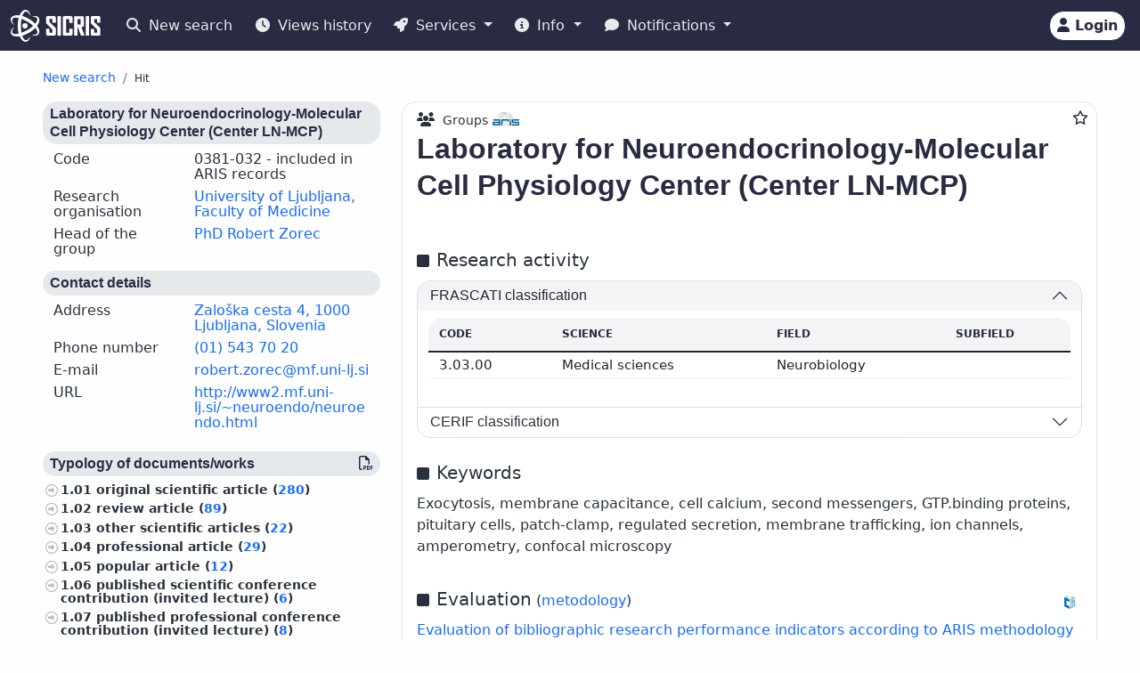

--- FILE ---
content_type: text/html;charset=UTF-8
request_url: https://cris.cobiss.net/ecris/si/en/group/1782
body_size: 15917
content:




<!DOCTYPE html>
<html lang="en" class="h-100 scroll-auto">
<head>
  <meta charset="UTF-8"/>
  <meta name="viewport" content="width=device-width, initial-scale=1, shrink-to-fit=no"/>

  <!-- redirect for browsers without JS -->
  
  <noscript>
    <meta http-equiv="refresh" content="0;url=/ecris/si/en/unsupported" />
  </noscript>
  <script nomodule>location='/ecris/si/en/unsupported'</script>

  <!-- theme / build info -->
  <meta name="theme-color" content="#282b42" />
  <meta name="apple-mobile-web-app-status-bar-style" content="#282b42" />
  <meta name="ecris" content="5.4-SNAPSHOT 09.01.2026 15:11" />

  <!-- absolute paths for static assets -->
  <base href="https://cris.cobiss.net/ecris/" />

  <!-- page title -->
  <title>
    
      
      
        CRIS
      
    
  </title>

  

<!-- CSS files -->
<!-- Favicon -->
<link rel="shortcut icon" href="assets/img/favicon/favicon.ico" type="image/x-icon" />
<link rel="apple-touch-icon" href="assets/img/favicon/apple-touch-icon.png" />
<link rel="apple-touch-icon" sizes="57x57" href="assets/img/favicon/apple-touch-icon-57x57.png" />
<link rel="apple-touch-icon" sizes="72x72" href="assets/img/favicon/apple-touch-icon-72x72.png" />
<link rel="apple-touch-icon" sizes="76x76" href="assets/img/favicon/apple-touch-icon-76x76.png" />
<link rel="apple-touch-icon" sizes="114x114" href="assets/img/favicon/apple-touch-icon-114x114.png" />
<link rel="apple-touch-icon" sizes="120x120" href="assets/img/favicon/apple-touch-icon-120x120.png" />
<link rel="apple-touch-icon" sizes="144x144" href="assets/img/favicon/apple-touch-icon-144x144.png" />
<link rel="apple-touch-icon" sizes="152x152" href="assets/img/favicon/apple-touch-icon-152x152.png" />
<link rel="apple-touch-icon" sizes="180x180" href="assets/img/favicon/apple-touch-icon-180x180.png" />

<!-- Fontawesome -->
<link rel="stylesheet" href="assets/vendor/fontawesome-free-6.6.0-web/css/all.min.css" />

<!-- Bootstrap CSS -->
<link href="assets/vendor/bootstrap-5.1.3-dist/css/bootstrap.min.css" rel="stylesheet" />

<!-- Color CSS -->
<link type="text/css" href="assets/css/colorDefinitions.css" rel="stylesheet" />
<link type="text/css" href="assets/css/bootstrapOverrideIzum.css" rel="stylesheet" />
<link type="text/css" href="assets/css/cris.css" rel="stylesheet" />

<!-- Chartist -->
<link type="text/css" href="assets/vendor/chartist/chartist.css" rel="stylesheet" />
<link type="text/css" href="assets/vendor/chartist/legend-plugin.css" rel="stylesheet" />
<link type="text/css" href="assets/css/chartistOverRide.css" rel="stylesheet" />

<!-- Responsive Tables -->
<link type="text/css" href="assets/css/responsiveTables.css" rel="stylesheet" />

<!-- JS Global Variables -->
<script src="assets/js/global-variables.js" type="module"></script>

<!-- Bootstrap JS -->
<script src="assets/vendor/bootstrap-5.1.3-dist/js/bootstrap.bundle.min.js" defer="defer"></script>

<!-- Chartist JS -->
<script src="assets/vendor/chartist/chartist.js" defer="defer"></script>

<!-- HTMX -->
<script src="assets/vendor/htmx/htmx.js"
        integrity="sha384-QFjmbokDn2DjBjq+fM+8LUIVrAgqcNW2s0PjAxHETgRn9l4fvX31ZxDxvwQnyMOX"
        crossorigin="anonymous"></script>
  <script type="module"
          src="/ecris/assets/js/bundle-basic.js?5.3">
  </script>

  <!-- extra <head> markup comes from the page that includes this file -->
  
    
    
    
    
    
    
    
    
    
    
  
</head>

<body class="d-flex flex-column h-100">












<div class="d-none" id="globalVariables">
    <ul class="appData">
        <li class="system">si</li>
        <li class="language">en</li>
        <li class="version">5.3</li>
        <li class="url">si/en</li>
        <li class="publishDate">1.12.2025</li>
        <li class="startAction">details</li>
        <li class="startMode">group</li>
        <li class="classificationFormat">frascati</li>
        <li class="tenderUrl"></li>
        <li class="startQuery"></li>
        <li class="queryMaxLength">5628</li>
        <li class="searchTitle">CRIS</li>

        
            <li class="count">
                <ul>
                    <li data-formated="50,515" class="researcher">50515</li>
                    <li data-formated="22,680" class="project">
                            22680
                    </li>
                    <li data-formated="9,712" class="projects">9712</li>
                    <li data-formated="1,766" class="programs">1766</li>
                    <li data-formated="1,007" class="organization">1007</li>
                    <li data-formated="1,537" class="group">1537</li>
                    <li data-formated="1,558" class="equipment">1558</li>
                </ul>
            </li>

            <ul class="translations">
                <li class="researcher">Researchers</li>
                <li class="project">Projects / Programmes</li>
                <li class="organization">Organisations</li>
                <li class="group">Groups</li>
                <li class="equipment">Equipment</li>
                <li class="publication">Publications</li>
            </ul>

            <span class="urlTokenResponse"></span>
            <span class="serverTime">1769013312</span>
        
    </ul>
</div>

<template id="unexpectedError">
    <div class="alert alert-danger" role="alert">
        <i class="fas fa-exclamation-triangle" aria-hidden="true"></i>
        An unexpected error occurred.
    </div>
</template>

<template id="tokenTimeoutError">
    <div class="alert alert-warning" role="alert">
        <i class="fas fa-clock" aria-hidden="true"></i>
        Your session is no longer valid. If you wish to continue your work in authorised mode, please log in again.
    </div>
</template>




<!-- Should I show the Sign-in buttons? -->


<header>
    <c-topmeni-init>
        <nav class="navbar navbar-expand-lg navbar-dark navbar-theme-primary fixed-top py-1 py-sm-2"
             aria-label="cris menu">

            <div class="container-fluid">

                <!-- ââââââââââââââââââââââ LOGO ââââââââââââââââââââââ -->
                <a class="navbar-brand" href="si/en" aria-label="cris - Home">
                    <img src="assets/img/brand/si/cris-logo-inverse.svg"
                         style="height:36px" alt="cris logo">
                </a>

                <!-- environment label (only for SI deployments) -->
                
                    <span id="navbar-system"></span>
                
                

                <!-- ââââââââââââââââââââââ MAIN NAVBAR ââââââââââââââââââââââ -->
                <div class="collapse navbar-collapse" id="cris-menu">

                    <ul class="navbar-nav me-auto mb-2 mb-sm-0">

                        <!-- New search -->
                        <li class="nav-item">
                            <c-new-search-link>
                                <a class="nav-link" id="new-search" href="si/en">
                                    <i class="fas fa-search me-1" aria-hidden="true"></i>
                                    New search
                                </a>
                            </c-new-search-link>
                        </li>

                        <!-- History (opens an off-canvas) -->
                        <li class="nav-item">
                            <a class="nav-link" id="history">
                                <i class="fas fa-clock me-1" aria-hidden="true"></i>
                                <c-responsive-class>
                                    Views history
                                </c-responsive-class>
                            </a>
                        </li>

                        <!-- â¼ SERVICES ------------------------------------------------- -->
                        <li class="nav-item dropdown">
                            <a class="nav-link dropdown-toggle" href="#"
                               id="sicris-menu-services-dropdown"
                               data-bs-toggle="dropdown" aria-expanded="false">
                                <i class="fas fa-rocket me-1" aria-hidden="true"></i>
                                Services
                            </a>

                            <ul class="dropdown-menu" aria-labelledby="sicris-menu-services-dropdown">

                                <!-- habilitation service (only in Slovene) -->
                                

                                <!-- researcher & organisation registrations -->
                                
                                

                                <!-- virtual-group evaluation & TOP lists (Slovene only) -->
                                

                                <!-- Publications search (always visible) -->
                                <li>
                                    <a class="dropdown-item" href="si/en/biblio">
                                        Publications
                                    </a>
                                </li>

                                <!-- ARIS TopWorks & doc-lists (Slovene only) -->
                                
                            </ul>
                        </li>

                        <!-- â¼ INFO ----------------------------------------------------- -->
                        <li class="nav-item dropdown">
                            <a class="nav-link dropdown-toggle" href="#"
                               id="sicris-menu-info-dropdown" data-bs-toggle="dropdown"
                               aria-expanded="false">
                                <i class="fas fa-info-circle me-1" aria-hidden="true"></i>
                                Info
                            </a>

                            <ul class="dropdown-menu" aria-labelledby="sicris-menu-info-dropdown">
                                <li>
                                    <a class="dropdown-item" href="si/en/intro">
                                        Introduction
                                    </a>
                                </li>

                                

                                
                                    <li>
                                        <a class="dropdown-item"
                                           href="http://www.arrs.si/sl/gradivo/sifranti/"
                                           target="_blank" rel="noopener">
                                                Code lists
                                        </a>
                                    </li>
                                
                            </ul>
                        </li>

                        <!-- â¼ NOTIFICATIONS ------------------------------------------- -->
                        <li class="nav-item dropdown">
                            <a class="nav-link dropdown-toggle" href="#"
                               id="sicris-menu-news-dropdown"
                               data-bs-toggle="dropdown" aria-expanded="false">
                                <i class="fas fa-comment me-1" aria-hidden="true"></i>
                                Notifications
                            </a>

                            <ul class="dropdown-menu" aria-labelledby="sicris-menu-news-dropdown">
                                <li>
                                    <a class="dropdown-item" href="si/en/news">
                                        News and Announcements
                                    </a>
                                </li>

                                <!-- FAQ (selected languages only) -->
                                

                                <!-- REST docs (all non-EN) -->
                                

                                <!-- evaluation-chat custom element -->
                                <li><evaluation-chat-news></evaluation-chat-news></li>
                            </ul>
                        </li>
                    </ul>
                </div><!-- /.navbar-collapse -->


                <!-- âââââââââââââââââââ SIGN-IN / AVATAR BLOCK âââââââââââââââââââ -->
                <div class="
                            sign-in-buttons d-flex flex-fill flex-lg-grow-0
                            justify-content-end me-1 order-lg-last">

                    <!-- â¼ avatar dropdown (hidden until user data arrives via JS) -->
                    <div id="signed-in-btn" class="dropdown d-none">
                        <a href="#"
                           class="text-decoration-none dropdown-toggle btn btn-secondary text-dark
                                  animate-up-2 ms-3 p-0 pe-2"
                           id="dropdownUser2" data-bs-toggle="dropdown"
                           title="user avatar" aria-expanded="false">
                            <img src="assets/img/user.svg" alt="user avatar"
                                 width="32" height="32"
                                 class="rounded-circle avatar-js">
                            <span class="d-none d-sm-inline-block d-lg-none d-xl-inline-block ms-1"></span>
                        </a>

                        <ul class="dropdown-menu right text-small shadow"
                            aria-labelledby="dropdownUser2">

                            <!-- profile visit / edit -->
                            <li>
                                <c-details-link>
                                    <a class="dropdown-item visit-js" href="javascript:void(0)">
                                        <i class="fas fa-user me-1" aria-hidden="true"></i>
                                        Take a look at my profile
                                    </a>
                                </c-details-link>
                            </li>
                            <li>
                                <a class="dropdown-item edit-js" href="javascript:void(0)">
                                    <i class="fas fa-pencil-alt me-1" aria-hidden="true"></i>
                                    Edit my profile
                                </a>
                            </li>

                            <!-- organisation profile visit / edit -->
                            <li>
                                <c-details-link>
                                    <a class="dropdown-item visit-org-js" href="javascript:void(0)">
                                        <i class="fas fa-landmark me-1" aria-hidden="true"></i>
                                        View organisation
                                    </a>
                                </c-details-link>
                            </li>
                            <li>
                                <a class="dropdown-item edit-org-js" href="javascript:void(0)">
                                    <i class="fas fa-pencil-alt me-1" aria-hidden="true"></i>
                                    Edit organisation
                                </a>
                            </li>

                            <!-- change password -->
                            <li>
                                <a class="dropdown-item pwd-change-js" href="javascript:void(0)">
                                    <i class="fas fa-lock me-1" aria-hidden="true"></i>
                                    Change password
                                </a>
                            </li>

                            <!-- Library-request service (if enabled) -->
                            

                            <!-- add-new entity buttons (initially hidden; shown by JS) -->
                            <li><a class="dropdown-item d-none rsr-add-js"
                                   data-text="Are you sure you want to create a new researcher?"
                                   href="javascript:void(0)">
                                <i class="fas fa-plus" aria-hidden="true"></i>
                                <i class="fas fa-atom me-1" aria-hidden="true"></i>
                                Add new researcher
                            </a></li>

                            <li><a class="dropdown-item d-none prj-add-js"
                                   data-text="Are you sure you want to create a new project?"
                                   href="javascript:void(0)">
                                <i class="fas fa-plus" aria-hidden="true"></i>
                                <i class="fas fa-lightbulb me-1" aria-hidden="true"></i>
                                Add new project
                            </a></li>

                            <li><a class="dropdown-item d-none org-add-js"
                                   data-text="Are you sure you want to create a new organisation?"
                                   href="javascript:void(0)">
                                <i class="fas fa-plus" aria-hidden="true"></i>
                                <i class="fas fa-landmark me-1" aria-hidden="true"></i>
                                Add new organisation
                            </a></li>

                            <li><a class="dropdown-item d-none grp-add-js"
                                   data-text="Are you sure you want to create a new group?"
                                   href="javascript:void(0)">
                                <i class="fas fa-plus" aria-hidden="true"></i>
                                <i class="fas fa-users me-1" aria-hidden="true"></i>
                                Add new group
                            </a></li>

                            <!-- logout -->
                            <li>
                                <a class="dropdown-item logout-js" href="javascript:void(0)">
                                    <i class="fas fa-sign-out-alt me-1" aria-hidden="true"></i>
                                    Logout
                                </a>
                            </li>
                        </ul>
                    </div><!-- /#signed-in-btn -->

                    <!-- Sign-in button (shown before login) -->
                    <a class="btn btn-secondary text-dark animate-up-2 ms-3 py-1 px-2 d-none"
                       id="sign-in-btn" href="javascript:void(0)">
                        <i class="fas fa-user" aria-hidden="true"></i>
                        <span class="d-none d-sm-inline-block">
                            Login
                        </span>
                    </a>
                </div><!-- /.sign-in-buttons -->


                <!-- mobile hamburger toggle -->
                <button class="navbar-toggler ms-1" type="button"
                        data-bs-toggle="collapse" data-bs-target="#cris-menu"
                        aria-controls="cris-menu" aria-expanded="false"
                        aria-label="Toggle navigation">
                    <span class="navbar-toggler-icon"></span>
                </button>

            </div><!-- /.container-fluid -->
        </nav>
    </c-topmeni-init>
</header>








    
       <c-toggle-view>
           <div id="search-div" class="container-fluid my-md-4 px-lg-4 px-xl-5 d-none">
               
               
           </div>

           <div id="details-div" class="container-fluid md-4 px-lg-4 px-xl-5 ">
               <c-details-init>
    <br/>
    <div class="pt-5 pb-1 row">
        <div class="col">
            <ul class="breadcrumb fw-bold my-1">

                <!-- ânew searchâ -->
                <li class="breadcrumb-item text-muted small">
                    <a id="backto-new-search" href="javascript:void(null)"
                       class="text-hover-primary">
                        New search
                    </a>
                </li>

                <!-- âresultsâ (initially hidden) -->
                <li class="breadcrumb-item text-muted small d-none">
                    <c-back-to-results-init>
                        <a id="backto-results" href="javascript:void(null)"
                           class="text-hover-primary">
                            Results
                            <small>
                                (<i id="results-type-icon" class="fas fa-atom"
                                    aria-hidden="true"></i>
                                <span id="backto-results-type"></span>)
                            </small>
                        </a>
                    </c-back-to-results-init>
                </li>

                <!-- âdetail resultsâ -->
                <li class="breadcrumb-item text-dark small">
                    <small>Hit</small>
                    <span id="data-from-results" class="d-none">
          <span id="curr-result-num" class="small"></span>
          from
          <span id="all-results-num" class="small"></span>
        </span>
                </li>

                <!-- next / prev buttons -->
                <li class="text-muted small ms-2 d-none next-prev-js">
                    <button class="nextPrevButtons ps-1 pe-2" id="details-prev"
                            aria-label="previous">
                        <i class="fas fa-caret-left fs-4"></i>
                    </button>
                    <button class="nextPrevButtons ps-1 pe-2" id="details-next"
                            aria-label="next">
                        <i class="fas fa-caret-right fs-4"></i>
                    </button>
                    <div id="details-slides-loader"
                         class="spinner-border text-secondary" role="status">
          <span class="visually-hidden">
              Loading...
          </span>
                    </div>
                </li>
            </ul>
        </div>
    </div>

    <!-- ===== LOADERS + DETAILS HOLDER ===== -->
    <div id="details-holder-loader" class="spinner-border text-secondary d-none" role="status">
        <span class="visually-hidden">
          Loading...
        </span>
    </div>

    <div id="details-holder" class="pt-2">
        
            
                
                
                
                    




<c-details-group-init id="1782">
    

<!-- CSS files -->
<!-- Favicon -->
<link rel="shortcut icon" href="assets/img/favicon/favicon.ico" type="image/x-icon" />
<link rel="apple-touch-icon" href="assets/img/favicon/apple-touch-icon.png" />
<link rel="apple-touch-icon" sizes="57x57" href="assets/img/favicon/apple-touch-icon-57x57.png" />
<link rel="apple-touch-icon" sizes="72x72" href="assets/img/favicon/apple-touch-icon-72x72.png" />
<link rel="apple-touch-icon" sizes="76x76" href="assets/img/favicon/apple-touch-icon-76x76.png" />
<link rel="apple-touch-icon" sizes="114x114" href="assets/img/favicon/apple-touch-icon-114x114.png" />
<link rel="apple-touch-icon" sizes="120x120" href="assets/img/favicon/apple-touch-icon-120x120.png" />
<link rel="apple-touch-icon" sizes="144x144" href="assets/img/favicon/apple-touch-icon-144x144.png" />
<link rel="apple-touch-icon" sizes="152x152" href="assets/img/favicon/apple-touch-icon-152x152.png" />
<link rel="apple-touch-icon" sizes="180x180" href="assets/img/favicon/apple-touch-icon-180x180.png" />

<!-- Fontawesome -->
<link rel="stylesheet" href="assets/vendor/fontawesome-free-6.6.0-web/css/all.min.css" />

<!-- Bootstrap CSS -->
<link href="assets/vendor/bootstrap-5.1.3-dist/css/bootstrap.min.css" rel="stylesheet" />

<!-- Color CSS -->
<link type="text/css" href="assets/css/colorDefinitions.css" rel="stylesheet" />
<link type="text/css" href="assets/css/bootstrapOverrideIzum.css" rel="stylesheet" />
<link type="text/css" href="assets/css/cris.css" rel="stylesheet" />

<!-- Chartist -->
<link type="text/css" href="assets/vendor/chartist/chartist.css" rel="stylesheet" />
<link type="text/css" href="assets/vendor/chartist/legend-plugin.css" rel="stylesheet" />
<link type="text/css" href="assets/css/chartistOverRide.css" rel="stylesheet" />

<!-- Responsive Tables -->
<link type="text/css" href="assets/css/responsiveTables.css" rel="stylesheet" />

<!-- JS Global Variables -->
<script src="assets/js/global-variables.js" type="module"></script>

<!-- Bootstrap JS -->
<script src="assets/vendor/bootstrap-5.1.3-dist/js/bootstrap.bundle.min.js" defer="defer"></script>

<!-- Chartist JS -->
<script src="assets/vendor/chartist/chartist.js" defer="defer"></script>

<!-- HTMX -->
<script src="assets/vendor/htmx/htmx.js"
        integrity="sha384-QFjmbokDn2DjBjq+fM+8LUIVrAgqcNW2s0PjAxHETgRn9l4fvX31ZxDxvwQnyMOX"
        crossorigin="anonymous"></script>
    <div class="row">
        <div class="col-12 col-lg-4">
            <c-sidebar-position-init shrink-on="2">
            <template class="title-js">
                <i class="fas fa-info me-2" aria-hidden="true"></i>
                Basic data
            </template>
            <div class="side-bar-position collapse sticky-lg-top">
                










<aside>
    <!-- begin::podatki o skupini -->
    <h6 class="bg-gray-400-light py-1 px-2 rounded">Laboratory for Neuroendocrinology-Molecular Cell Physiology Center (Center LN-MCP)</h6>
    <div class="row mb-2 lh-110 ms-0 me-0">
        <div class="col-sm-5">Code</div>
        <div class="col-sm-7">0381-032 
         
            - included in ARIS records 
           
           
        </div>
    </div>
    <div class="row mb-2 lh-110 ms-0 me-0">
        <div class="col-sm-5">Research organisation</div>
        <div class="col-sm-7">
            <c-details-link> <a
                href="https://cris.cobiss.net/ecris/si/en/organization/627">
                University of Ljubljana, Faculty of Medicine</a></c-details-link>
        </div>
    </div>

    
        <div class="row mb-2 lh-110 ms-0 me-0">
            <div class="col-sm-5">Head of the group</div>
            <div class="col-sm-7">
                <c-details-link> <a
                    href="https://cris.cobiss.net/ecris/si/en/researcher/4898">
                    PhD Robert Zorec</a></c-details-link>
            </div>
        </div>
    
    <!-- end::podatki o skupini -->

    <!-- begin::kontaktni podatki -->
    <h6 class="bg-gray-400-light py-1 px-2 mt-3 rounded">
        Contact details</h6>
    
        <div class="row mb-2 lh-110 ms-0 me-0">
            <div class="col-sm-5">Address</div>
            <div class="col-sm-7">
                <a href='http://zemljevid.najdi.si/search_maps.jsp?tab=maps&amp;q=Zaloška cesta 4,1000Ljubljana,Slovenia'
                    target="_blank" rel="noopener">Zaloška cesta 4,
                    1000 Ljubljana,
                    Slovenia</a>
            </div>
        </div>
    
    
        <div class="row mb-2 lh-110 ms-0 me-0">
            <div class="col-sm-5">Phone number</div>
            <div class="col-sm-7">
                <a href="tel:(01) 543 70 20" rel="noopener">(01) 543 70 20</a><br />                    
            </div>
        </div>
    
    
    
        <div class="row mb-2 lh-110 ms-0 me-0">
            <div class="col-sm-5">E-mail</div>
            <div class="col-sm-7">
                <a href="mailto:robert.zorec@mf.uni-lj.si" rel="noopener"
                    style="overflow-wrap: break-word">robert.zorec@mf.uni-lj.si</a>
            </div>
        </div>
    

    
        <div class="row mb-2 lh-110 ms-0 me-0">
            <div class="col-sm-5">URL</div>
            <div class="col-sm-7">
                <a href="http://www2.mf.uni-lj.si/~neuroendo/neuroendo.html" rel="noopener" target="blank"
                    style="overflow-wrap: break-word">http://www2.mf.uni-lj.si/~neuroendo/neuroendo.html</a>
            </div>
        </div>
    
    <!-- end::kontaktni podatki -->

    <div class="mt-4 aside-async-js"></div>
    


    <div class="row mt-4">

        
            <div class="col-12 ">
                <h6 class="bg-gray-400-light py-1 px-2 rounded">
                    Science
                </h6>
                <ul class="custom-2">
                    
                        <li>Natural sciences and mathematics
                            (1)
                            <c-percent all="24" part="1"></c-percent>
                        </li>
                    
                        <li>Medical sciences
                            (21)
                            <c-percent all="24" part="21"></c-percent>
                        </li>
                    
                        <li>Other
                            (2)
                            <c-percent all="24" part="2"></c-percent>
                        </li>
                    
                </ul>
            </div>
        
            <div class="col-12 ">
                <h6 class="bg-gray-400-light py-1 px-2 rounded">
                    Reseacher status
                </h6>
                <ul class="custom-2">
                    
                        <li>Researcher
                            (21)
                            <c-percent all="24" part="21"></c-percent>
                        </li>
                    
                        <li>Junior expert or technical associate
                            (3)
                            <c-percent all="24" part="3"></c-percent>
                        </li>
                    
                </ul>
            </div>
        
            <div class="col-12 ">
                <h6 class="bg-gray-400-light py-1 px-2 rounded">
                    Education
                </h6>
                <ul class="custom-2">
                    
                        <li>Doctoral degree
                            (11)
                            <c-percent all="24" part="11"></c-percent>
                        </li>
                    
                        <li>Doctorate/foreign document
                            (1)
                            <c-percent all="24" part="1"></c-percent>
                        </li>
                    
                        <li>Other
                            (12)
                            <c-percent all="24" part="12"></c-percent>
                        </li>
                    
                </ul>
            </div>
        
            <div class="col-12 ">
                <h6 class="bg-gray-400-light py-1 px-2 rounded">
                    Sex
                </h6>
                <ul class="custom-2">
                    
                        <li>Woman
                            (13)
                            <c-percent all="24" part="13"></c-percent>
                        </li>
                    
                        <li>Man
                            (11)
                            <c-percent all="24" part="11"></c-percent>
                        </li>
                    
                </ul>
            </div>
        
            <div class="col-12 ">
                <h6 class="bg-gray-400-light py-1 px-2 rounded">
                    Status
                </h6>
                <ul class="custom-2">
                    
                        <li>Employed at RO and RRD
                            (24)
                            <c-percent all="24" part="24"></c-percent>
                        </li>
                    
                </ul>
            </div>
        
            <div class="col-12 ">
                <h6 class="bg-gray-400-light py-1 px-2 rounded">
                    No. of publications
                </h6>
                <ul class="custom-2">
                    
                        <li>0
                            (6)
                            <c-percent all="24" part="6"></c-percent>
                        </li>
                    
                        <li>10–99
                            (9)
                            <c-percent all="24" part="9"></c-percent>
                        </li>
                    
                        <li>100–999
                            (9)
                            <c-percent all="24" part="9"></c-percent>
                        </li>
                    
                </ul>
            </div>
        
            <div class="col-12 d-none">
                <h6 class="bg-gray-400-light py-1 px-2 rounded">
                    Record status
                </h6>
                <ul class="custom-2">
                    
                        <li>Updated
                            (24)
                            <c-percent all="24" part="24"></c-percent>
                        </li>
                    
                </ul>
            </div>
        
    </div>


</aside>

            </div>
            </c-sidebar-position-init>
        </div>
        <div class="col-12 col-lg-8 asMain">
            





<div class="card mb-5 w-100">
    <div style="position: absolute; top: 0.5rem; right: 0.5rem">
        <button class="btn btn-icon-only star star-js" aria-label="Add to favourites">
            <i class="far fa-star" style="color: var(- -link-color, #156BFF)"
               title="Add to favourites"></i>
        </button>
    </div>

    <div class="card-body pt-2 pb-0">
        <span style="position: relative; top: 0; left: 0;">
            <i class="fas fa-users pe-1 fs-6" title="Groups" aria-hidden="true"> </i>
            <span class="fs--2">Groups</span>

            <img src="assets/img/source-ARIS.svg"
            alt="source: ARIS"
            title="source: ARIS" class="me-2"
            style="height: 15px; width: auto; margin-bottom: 5px" />
        </span>

        <!--begin::Title-->
         <div class="d-flex flex-wrap mb-3">
            <div class="d-flex flex-column flex-grow-1">
                <h1 class="fs-2 me-1 group-name-js">Laboratory for Neuroendocrinology-Molecular Cell Physiology Center (Center LN-MCP)</h1>
            </div>
             <div class="align-self-start">
                <a href="https://cris.cobiss.net/ecris/si/en/update/group/1782" class="btn btn-primary btn-sm d-none edit-profile-js">
                    <i class="fas fa-pencil-alt me-1" aria-hidden="true"></i>
                    Edit
                </a>
             </div>
         </div>
        <!--end::Title-->

        

        
            <!--begin::Classification-->
             




		

    <div class="d-flex pt-4 pb-2">
        <div class="flex-grow-1">
            <i class="fas fa-square me-2" aria-hidden="true"></i><span
                class="fs-5 me-2">Research activity</span>
        </div>
    </div>

<div class="row">
    <div class="col-12">
        <div class="accordion" id="accordionClassification">
            <!--begin::klasifikacije arrs-->
            
                <div class="accordion-item">
                    <h3 class="accordion-header" id="headingClassification1">
                        <button class="accordion-button" type="button"
                            data-bs-toggle="collapse"
                            data-bs-target="#collapseClassification1" aria-expanded="true"
                            aria-controls="collapseClassification1">
                            <div class="flex-grow-1" id="group-sra">
                                FRASCATI classification</div>
                        </button>
                    </h3>

                    <div id="collapseClassification1"
                        class="accordion-collapse collapse show"
                        aria-labelledby="headingClassification1"
                        data-bs-parent="#accordionClassification">
                        <div class="accordion-body fs-7">
                            <div class="pb-2 mb-0 rounded-top">
                                <table class="table card-table-620 w-100 lh-110 fs--1"
                                    aria-labelledby="group-sra">
                                    <thead class="thead-light">
                                        <tr>
                                            <th scope="col">Code</th>
                                            <th scope="col">Science</th>
                                            <th scope="col">Field</th>
                                            <th scope="col">Subfield</th>
                                        </tr>
                                    </thead>
                                    <tbody>
                                        
                                            
                                                <tr>
                                                    <td
                                                        data-label="Code">3.03.00&#160;</td>
                                                    <td
                                                        data-label="Science">Medical sciences&#160;</td>
                                                    <td
                                                        data-label="Field">Neurobiology&#160;</td>
                                                    <td
                                                        data-label="Subfield">&#160;</td>
                                                </tr>
                                            
                                        
                                    </tbody>
                                </table>
                            </div>
                        </div>
                    </div>
                </div>
            
            <!--end::klasifikacije arrs-->

            <!--begin::klasifikacije cerif-->
            
                <div class="accordion-item">
                    <h3 class="accordion-header" id="headingClassification2">
                        <button class="accordion-button collapsed" type="button"
                            data-bs-toggle="collapse"
                            data-bs-target="#collapseClassification2"
                            aria-expanded="false" aria-controls="collapseClassification2">
                            <div class="flex-grow-1" id="group-cerif">CERIF classification</div>
                        </button>
                    </h3>

                    <div id="collapseClassification2"
                        class="accordion-collapse collapse"
                        aria-labelledby="headingClassification2"
                        data-bs-parent="#accordionClassification">
                        <div class="accordion-body">
                            <div class="mb-0 rounded-top">
                                <table class="table card-table-620 w-100 lh-110 fs--1"
                                    aria-labelledby="group-cerif">
                                    <thead class="thead-light">
                                        <tr>
                                            <th scope="col">Code</th>
                                            <th scope="col">Science</th>
                                            <th scope="col">Field</th>
                                        </tr>
                                    </thead>
                                    <tbody>
                                        
                                            <tr>
                                                <td
                                                    data-label="Code">T490&#160;</td>
                                                <td
                                                    data-label="Science">Technological sciences&#160;</td>
                                                <td
                                                    data-label="Field">Biotechnology&#160;</td>
                                            </tr>
                                        
                                            <tr>
                                                <td
                                                    data-label="Code">T110&#160;</td>
                                                <td
                                                    data-label="Science">Technological sciences&#160;</td>
                                                <td
                                                    data-label="Field">Instrumentation technology&#160;</td>
                                            </tr>
                                        
                                            <tr>
                                                <td
                                                    data-label="Code">B480&#160;</td>
                                                <td
                                                    data-label="Science">Biomedical sciences&#160;</td>
                                                <td
                                                    data-label="Field">Endocrinology, secreting systems, diabetology&#160;</td>
                                            </tr>
                                        
                                            <tr>
                                                <td
                                                    data-label="Code">B640&#160;</td>
                                                <td
                                                    data-label="Science">Biomedical sciences&#160;</td>
                                                <td
                                                    data-label="Field">Neurology, neuropsychology, neurophysiology&#160;</td>
                                            </tr>
                                        
                                    </tbody>
                                </table>
                            </div>
                        </div>
                    </div>
                </div>
            
            <!--end::klasifikacije cerif-->
        </div>
    </div>
</div>

            <!--end::Classification-->
        

        <!--begin::ključne besede-->
        





    <div class="d-flex pt-4 pb-2">
        <div class="flex-grow-1">
            <i class="fas fa-square me-2" aria-hidden="true"></i><span
                class="fs-5 me-2">Keywords</span>
        </div>
    </div>

<div class="pb-2">Exocytosis, membrane capacitance, cell calcium, second messengers, GTP.binding proteins, pituitary cells, patch-clamp, regulated secretion, membrane trafficking, ion channels, amperometry, confocal microscopy</div>

        <!--end::ključne besede -->

        <!--begin::Points-->
        
            



	


		
<div class="d-flex pt-4 pb-2">
    <div class="flex-grow-1">
        <i class="fas fa-square me-2" aria-hidden="true"></i><span
            class="fs-5">Evaluation</span>
        (<a
            href="https://www.arrs.si/sl/akti/24/metod-vrednotenje-dela-okt24.asp"
            target="_blank" rel="noopener">metodology</a>)
    </div>
    <div class="align-self-end">
        <img src="assets/img/source-COBISS.svg" alt="source: COBISS" title="source: COBISS" class="data-source-15 me-2" />
    </div>
</div>
<div class="row mb-2">
    <div class="col-xs-12">
                                
        <a
            href="https://bib.cobiss.net/biblioweb/eval/si/eng/evalgrp/1782"
            target="_blank" rel="noopener">Evaluation of bibliographic research performance indicators according to ARIS methodology</a>
        
    </div>

</div>

    <div class="d-flex flex-wrap align-items-center fs-7 mb-2">
        <div
            class="border-dark border-dashed border-1 rounded fmw-65 py-1 px-2 mb-2 me-2 text-center text-center">
            <div class="fw-bold">Points</div>
            <div>3,921.76</div>
        </div>

        <div
            class="border-dark border-dashed border-1 rounded fmw-65 py-1 px-2 mb-2 me-2 text-center">
            <div class="fw-bold">A''</div>
            <div>846.98</div>
        </div>
        <div
            class="border-dark border-dashed border-1 rounded fmw-65 py-1 px-2 mb-2 me-2 text-center">
            <div class="fw-bold">A'</div>
            <div>1,812.07</div>
        </div>
        <div
            class="border-dark border-dashed border-1 rounded fmw-65 py-1 px-2 mb-2 me-2 text-center">
            <div class="fw-bold">A1/2</div>
            <div>2,705.76</div>
        </div>
        <div
            class="border-dark border-dashed border-1 rounded fmw-65 py-1 px-2 mb-2 me-2 text-center">
            <div class="fw-bold">CI10</div>
            <div>11,974</div>
        </div>
        <div
            class="border-dark border-dashed border-1 rounded fmw-65 py-1 px-2 mb-2 me-2 text-center">
            <div class="fw-bold">CImax</div>
            <div>1,669</div>
        </div>
        <div
            class="border-dark border-dashed border-1 rounded fmw-65 py-1 px-2 mb-2 me-2 text-center">
            <div class="fw-bold">h10</div>
            <div>47</div>
        </div>
        <div
            class="border-dark border-dashed border-1 rounded fmw-65 py-1 px-2 mb-2 me-2 text-center">
            <div class="fw-bold">A1</div>
            <div>14.01</div>
        </div>
        <div
            class="border-dark border-dashed border-1 rounded fmw-65 py-1 px-2 mb-2 text-center">
            <div class="fw-bold">A3</div>
            <div>1.68</div>
        </div>
    </div>
    <div class="row mb-2">
        <div class="fs--4">Data for the last 5 years (citations for the last 10 years) on
            January 20, 2026;
            Data for score A3 calculation refer to period
            2020-2024
        </div>
    </div>


        
        <!--end::Points-->

        <!--begin::Citations-->
        
        






<div class="d-flex pt-4 pb-2">
    <div class="flex-grow-1">
        <i class="fas fa-square me-2" aria-hidden="true"></i>
        <span class="fs-5 me-2" id="group-cit">
            Citations
        </span>
        <i class="fs--2 fas fa-arrow-right me-2" aria-hidden="true"></i>				
            <a href="https://bib.cobiss.net/biblioweb/cit/si/eng/citgrp/1782"
                target="_blank" rel="noopener">Citations for bibliographic records in COBIB.SI that are linked to records in citation databases</a>					
    </div>
    <div class="align-self-end">
        <img src="assets/img/source-Clarivate.svg" alt="source: WoS" title="source: WoS" class="data-source-15 me-2" />
        <img src="assets/img/source-Scopus.svg" alt="source: Scopus" title="source: Scopus" class="data-source-15 me-2" />
        <img src="assets/img/source-COBISS.svg" alt="source: COBISS" title="source: COBISS" class="data-source-15 me-2" />
    </div>
</div>


    <div class="mb-0 rounded-top">
        <table class="table card-table-620 w-100 lh-110 fs--1 text-center"
            aria-labelledby="group-cit">
            <thead class="thead-light">
                <tr>
                    <th scope="col">Database</th>
                    <th scope="col">Linked records</th>
                    <th scope="col">Citations</th>
                    <th scope="col">Pure citations</th>
                    <th scope="col">Average pure citations</th>
                </tr>
            </thead>
            <tbody>
                <tr>
                    <td class="fw-bold"
                        data-label="Database">WoS</td>
                    <td
                        data-label="Linked records">384&#160;</td>
                    <td
                        data-label="Citations">20,222&#160;</td>
                    <td
                        data-label="Pure citations">17,798&#160;</td>
                    <td
                        data-label="Average pure citations">46.35&#160;</td>
                </tr>
                <tr>
                    <td class="fw-bold"
                        data-label="Database">Scopus</td>
                    <td
                        data-label="Linked records">370&#160;</td>
                    <td
                        data-label="Citations">19,825&#160;</td>
                    <td
                        data-label="Pure citations">17,321&#160;</td>
                    <td
                        data-label="Average pure citations">46.81&#160;</td>
                </tr>
            </tbody>
        </table>
    </div>


<div class="citations-async-js"></div>

         
        <!--end::Citations-->

        <!--begin::raziskovalci-->
        



		

    <details>
        <summary class="summaryTitle fs-5 mt-xs-1 mt-sm-5 mt-md-4"
            id="group-researchers">
            Researchers <span
                class="fs--1">(24)</span>
        </summary>

        <div class="table-responsive pb-1">
            <table class="table card-table-855 w-100 lh-110 fs--1"
                aria-labelledby="group-researchers">
                <thead class="thead-light">
                    <tr>
                        <th scope="col" class="text-center">no.</th>
                        <th scope="col">Code</th>
                        <th scope="col">Name and surname</th>
                        <th scope="col">Research area</th>
                        <th scope="col">Status</th>
                        <th scope="col" class="text-center"><span
                            class="visually-hidden">No. of publications</span><i
                            class="fas fa-book fs-6"
                            title="No. of publications"
                            aria-hidden="true"></i><span class="d-block d-sm-none">No. of publications</span></th>
                    </tr>
                </thead>
                <tbody>
                    
                        
                        <tr>
                            <td
                                data-label="no."
                                class="text-center">1.&#160;</td>
                            <td
                                data-label="Code">54042&#160;</td>
                            <td
                                data-label="Name and surname"><c-details-link>
                                <a
                                    href="https://cris.cobiss.net/ecris/si/en/researcher/50536">
                                    Urša Adamič</a></c-details-link>&#160;</td>
                            <td title="[Biochemistry and molecular biology, Natural sciences and mathematics]"
                                data-label="Research area">Biochemistry and molecular biology&#160;</td>
                            <td data-label="Status">Researcher&#160;</td>
                            <td data-label="No. of publications"
                                class="text-right">67&#160;</td>
                        </tr>
                    
                        
                        <tr>
                            <td
                                data-label="no."
                                class="text-center">2.&#160;</td>
                            <td
                                data-label="Code">55849&#160;</td>
                            <td
                                data-label="Name and surname"><c-details-link>
                                <a
                                    href="https://cris.cobiss.net/ecris/si/en/researcher/52669">
                                    Kaja Belko Parkel</a></c-details-link>&#160;</td>
                            <td title="[Medical sciences]"
                                data-label="Research area">Medical sciences&#160;</td>
                            <td data-label="Status">Researcher&#160;</td>
                            <td data-label="No. of publications"
                                class="text-right">11&#160;</td>
                        </tr>
                    
                        
                        <tr>
                            <td
                                data-label="no."
                                class="text-center">3.&#160;</td>
                            <td
                                data-label="Code">53473&#160;</td>
                            <td
                                data-label="Name and surname"><c-details-link>
                                <a
                                    href="https://cris.cobiss.net/ecris/si/en/researcher/49926">
                                    PhD Urška Černe</a></c-details-link>&#160;</td>
                            <td title="[Medical sciences]"
                                data-label="Research area">Medical sciences&#160;</td>
                            <td data-label="Status">Researcher&#160;</td>
                            <td data-label="No. of publications"
                                class="text-right">35&#160;</td>
                        </tr>
                    
                        
                        <tr>
                            <td
                                data-label="no."
                                class="text-center">4.&#160;</td>
                            <td
                                data-label="Code">60644&#160;</td>
                            <td
                                data-label="Name and surname"><c-details-link>
                                <a
                                    href="https://cris.cobiss.net/ecris/si/en/researcher/68729">
                                    Rebeka Dajčman</a></c-details-link>&#160;</td>
                            <td title=""
                                data-label="Research area">&#160;</td>
                            <td data-label="Status">Junior expert or technical associate&#160;</td>
                            <td data-label="No. of publications"
                                class="text-right">0&#160;</td>
                        </tr>
                    
                        
                        <tr>
                            <td
                                data-label="no."
                                class="text-center">5.&#160;</td>
                            <td
                                data-label="Code">57075&#160;</td>
                            <td
                                data-label="Name and surname"><c-details-link>
                                <a
                                    href="https://cris.cobiss.net/ecris/si/en/researcher/54043">
                                    Mohammed S. S. Gharbia</a></c-details-link>&#160;</td>
                            <td title="[Neurobiology, Medical sciences]"
                                data-label="Research area">Neurobiology&#160;</td>
                            <td data-label="Status">Researcher&#160;</td>
                            <td data-label="No. of publications"
                                class="text-right">0&#160;</td>
                        </tr>
                    
                        
                        <tr>
                            <td
                                data-label="no."
                                class="text-center">6.&#160;</td>
                            <td
                                data-label="Code">18548&#160;</td>
                            <td
                                data-label="Name and surname"><c-details-link>
                                <a
                                    href="https://cris.cobiss.net/ecris/si/en/researcher/10708">
                                    PhD Helena Haque Chowdhury</a></c-details-link>&#160;</td>
                            <td title="[Neurobiology, Medical sciences]"
                                data-label="Research area">Neurobiology&#160;</td>
                            <td data-label="Status">Researcher&#160;</td>
                            <td data-label="No. of publications"
                                class="text-right">180&#160;</td>
                        </tr>
                    
                        
                        <tr>
                            <td
                                data-label="no."
                                class="text-center">7.&#160;</td>
                            <td
                                data-label="Code">36369&#160;</td>
                            <td
                                data-label="Name and surname"><c-details-link>
                                <a
                                    href="https://cris.cobiss.net/ecris/si/en/researcher/41711">
                                    PhD Anemari Horvat</a></c-details-link>&#160;</td>
                            <td title="[Medical sciences]"
                                data-label="Research area">Medical sciences&#160;</td>
                            <td data-label="Status">Researcher&#160;</td>
                            <td data-label="No. of publications"
                                class="text-right">120&#160;</td>
                        </tr>
                    
                        
                        <tr>
                            <td
                                data-label="no."
                                class="text-center">8.&#160;</td>
                            <td
                                data-label="Code">13300&#160;</td>
                            <td
                                data-label="Name and surname"><c-details-link>
                                <a
                                    href="https://cris.cobiss.net/ecris/si/en/researcher/8012">
                                    PhD Matjaž Jereb</a></c-details-link>&#160;</td>
                            <td title="[Microbiology and immunology, Medical sciences]"
                                data-label="Research area">Microbiology and immunology&#160;</td>
                            <td data-label="Status">Researcher&#160;</td>
                            <td data-label="No. of publications"
                                class="text-right">259&#160;</td>
                        </tr>
                    
                        
                        <tr>
                            <td
                                data-label="no."
                                class="text-center">9.&#160;</td>
                            <td
                                data-label="Code">27585&#160;</td>
                            <td
                                data-label="Name and surname"><c-details-link>
                                <a
                                    href="https://cris.cobiss.net/ecris/si/en/researcher/20235">
                                    PhD Jernej Jorgačevski</a></c-details-link>&#160;</td>
                            <td title="[Medical sciences]"
                                data-label="Research area">Medical sciences&#160;</td>
                            <td data-label="Status">Researcher&#160;</td>
                            <td data-label="No. of publications"
                                class="text-right">214&#160;</td>
                        </tr>
                    
                        
                        <tr>
                            <td
                                data-label="no."
                                class="text-center">10.&#160;</td>
                            <td
                                data-label="Code">59950&#160;</td>
                            <td
                                data-label="Name and surname"><c-details-link>
                                <a
                                    href="https://cris.cobiss.net/ecris/si/en/researcher/57294">
                                    Dimitri Krainc, Ph.D.</a></c-details-link>&#160;</td>
                            <td title="[Neurobiology, Medical sciences]"
                                data-label="Research area">Neurobiology&#160;</td>
                            <td data-label="Status">Researcher&#160;</td>
                            <td data-label="No. of publications"
                                class="text-right">30&#160;</td>
                        </tr>
                    
                        
                        <tr>
                            <td
                                data-label="no."
                                class="text-center">11.&#160;</td>
                            <td
                                data-label="Code">15666&#160;</td>
                            <td
                                data-label="Name and surname"><c-details-link>
                                <a
                                    href="https://cris.cobiss.net/ecris/si/en/researcher/8938">
                                    PhD Marko Kreft</a></c-details-link>&#160;</td>
                            <td title="[Neurobiology, Medical sciences]"
                                data-label="Research area">Neurobiology&#160;</td>
                            <td data-label="Status">Researcher&#160;</td>
                            <td data-label="No. of publications"
                                class="text-right">724&#160;</td>
                        </tr>
                    
                        
                        <tr>
                            <td
                                data-label="no."
                                class="text-center">12.&#160;</td>
                            <td
                                data-label="Code">55841&#160;</td>
                            <td
                                data-label="Name and surname"><c-details-link>
                                <a
                                    href="https://cris.cobiss.net/ecris/si/en/researcher/52661">
                                    Danaja Kuhanec Arnšek</a></c-details-link>&#160;</td>
                            <td title="[Neurobiology, Medical sciences]"
                                data-label="Research area">Neurobiology&#160;</td>
                            <td data-label="Status">Researcher&#160;</td>
                            <td data-label="No. of publications"
                                class="text-right">15&#160;</td>
                        </tr>
                    
                        
                        <tr>
                            <td
                                data-label="no."
                                class="text-center">13.&#160;</td>
                            <td
                                data-label="Code">59739&#160;</td>
                            <td
                                data-label="Name and surname"><c-details-link>
                                <a
                                    href="https://cris.cobiss.net/ecris/si/en/researcher/57071">
                                    Carla Marion</a></c-details-link>&#160;</td>
                            <td title="[Neurobiology, Medical sciences]"
                                data-label="Research area">Neurobiology&#160;</td>
                            <td data-label="Status">Researcher&#160;</td>
                            <td data-label="No. of publications"
                                class="text-right">0&#160;</td>
                        </tr>
                    
                        
                        <tr>
                            <td
                                data-label="no."
                                class="text-center">14.&#160;</td>
                            <td
                                data-label="Code">37274&#160;</td>
                            <td
                                data-label="Name and surname"><c-details-link>
                                <a
                                    href="https://cris.cobiss.net/ecris/si/en/researcher/43025">
                                    Miha Pate</a></c-details-link>&#160;</td>
                            <td title="[Neurobiology, Medical sciences]"
                                data-label="Research area">Neurobiology&#160;</td>
                            <td data-label="Status">Junior expert or technical associate&#160;</td>
                            <td data-label="No. of publications"
                                class="text-right">0&#160;</td>
                        </tr>
                    
                        
                        <tr>
                            <td
                                data-label="no."
                                class="text-center">15.&#160;</td>
                            <td
                                data-label="Code">27747&#160;</td>
                            <td
                                data-label="Name and surname"><c-details-link>
                                <a
                                    href="https://cris.cobiss.net/ecris/si/en/researcher/20446">
                                    PhD Samo Pirnat</a></c-details-link>&#160;</td>
                            <td title="[Microbiology and immunology, Medical sciences]"
                                data-label="Research area">Microbiology and immunology&#160;</td>
                            <td data-label="Status">Researcher&#160;</td>
                            <td data-label="No. of publications"
                                class="text-right">22&#160;</td>
                        </tr>
                    
                        
                        <tr>
                            <td
                                data-label="no."
                                class="text-center">16.&#160;</td>
                            <td
                                data-label="Code">21390&#160;</td>
                            <td
                                data-label="Name and surname"><c-details-link>
                                <a
                                    href="https://cris.cobiss.net/ecris/si/en/researcher/13308">
                                    PhD Maja Potokar</a></c-details-link>&#160;</td>
                            <td title="[Medical sciences]"
                                data-label="Research area">Medical sciences&#160;</td>
                            <td data-label="Status">Researcher&#160;</td>
                            <td data-label="No. of publications"
                                class="text-right">183&#160;</td>
                        </tr>
                    
                        
                        <tr>
                            <td
                                data-label="no."
                                class="text-center">17.&#160;</td>
                            <td
                                data-label="Code">35940&#160;</td>
                            <td
                                data-label="Name and surname"><c-details-link>
                                <a
                                    href="https://cris.cobiss.net/ecris/si/en/researcher/41161">
                                    Primož Runovc</a></c-details-link>&#160;</td>
                            <td title=""
                                data-label="Research area">&#160;</td>
                            <td data-label="Status">Junior expert or technical associate&#160;</td>
                            <td data-label="No. of publications"
                                class="text-right">0&#160;</td>
                        </tr>
                    
                        
                        <tr>
                            <td
                                data-label="no."
                                class="text-center">18.&#160;</td>
                            <td
                                data-label="Code">58137&#160;</td>
                            <td
                                data-label="Name and surname"><c-details-link>
                                <a
                                    href="https://cris.cobiss.net/ecris/si/en/researcher/55448">
                                    Ena Sanjković</a></c-details-link>&#160;</td>
                            <td title="[Medical sciences]"
                                data-label="Research area">Medical sciences&#160;</td>
                            <td data-label="Status">Researcher&#160;</td>
                            <td data-label="No. of publications"
                                class="text-right">0&#160;</td>
                        </tr>
                    
                        
                        <tr>
                            <td
                                data-label="no."
                                class="text-center">19.&#160;</td>
                            <td
                                data-label="Code">53467&#160;</td>
                            <td
                                data-label="Name and surname"><c-details-link>
                                <a
                                    href="https://cris.cobiss.net/ecris/si/en/researcher/49920">
                                    Zala Smole</a></c-details-link>&#160;</td>
                            <td title="[Neurobiology, Medical sciences]"
                                data-label="Research area">Neurobiology&#160;</td>
                            <td data-label="Status">Researcher&#160;</td>
                            <td data-label="No. of publications"
                                class="text-right">12&#160;</td>
                        </tr>
                    
                        
                        <tr>
                            <td
                                data-label="no."
                                class="text-center">20.&#160;</td>
                            <td
                                data-label="Code">15467&#160;</td>
                            <td
                                data-label="Name and surname"><c-details-link>
                                <a
                                    href="https://cris.cobiss.net/ecris/si/en/researcher/8826">
                                    PhD Matjaž Stenovec</a></c-details-link>&#160;</td>
                            <td title="[Medical sciences]"
                                data-label="Research area">Medical sciences&#160;</td>
                            <td data-label="Status">Researcher&#160;</td>
                            <td data-label="No. of publications"
                                class="text-right">214&#160;</td>
                        </tr>
                    
                        
                        <tr>
                            <td
                                data-label="no."
                                class="text-center">21.&#160;</td>
                            <td
                                data-label="Code">20214&#160;</td>
                            <td
                                data-label="Name and surname"><c-details-link>
                                <a
                                    href="https://cris.cobiss.net/ecris/si/en/researcher/12128">
                                    PhD Nina Vardjan</a></c-details-link>&#160;</td>
                            <td title="[Neurobiology, Medical sciences]"
                                data-label="Research area">Neurobiology&#160;</td>
                            <td data-label="Status">Researcher&#160;</td>
                            <td data-label="No. of publications"
                                class="text-right">314&#160;</td>
                        </tr>
                    
                        
                        <tr>
                            <td
                                data-label="no."
                                class="text-center">22.&#160;</td>
                            <td
                                data-label="Code">54663&#160;</td>
                            <td
                                data-label="Name and surname"><c-details-link>
                                <a
                                    href="https://cris.cobiss.net/ecris/si/en/researcher/51310">
                                    Julijan Vršnik</a></c-details-link>&#160;</td>
                            <td title="[Neurobiology, Medical sciences]"
                                data-label="Research area">Neurobiology&#160;</td>
                            <td data-label="Status">Researcher&#160;</td>
                            <td data-label="No. of publications"
                                class="text-right">12&#160;</td>
                        </tr>
                    
                        
                        <tr>
                            <td
                                data-label="no."
                                class="text-center">23.&#160;</td>
                            <td
                                data-label="Code">03702&#160;</td>
                            <td
                                data-label="Name and surname"><c-details-link>
                                <a
                                    href="https://cris.cobiss.net/ecris/si/en/researcher/4898">
                                    PhD Robert Zorec</a></c-details-link>&#160;</td>
                            <td title="[Neurobiology, Medical sciences]"
                                data-label="Research area">Neurobiology&#160;</td>
                            <td data-label="Status">Researcher&#160;</td>
                            <td data-label="No. of publications"
                                class="text-right">878&#160;</td>
                        </tr>
                    
                        
                        <tr>
                            <td
                                data-label="no."
                                class="text-center">24.&#160;</td>
                            <td
                                data-label="Code">52340&#160;</td>
                            <td
                                data-label="Name and surname"><c-details-link>
                                <a
                                    href="https://cris.cobiss.net/ecris/si/en/researcher/48673">
                                    Maja Žugec</a></c-details-link>&#160;</td>
                            <td title="[Public health (occupational safety), Medical sciences]"
                                data-label="Research area">Public health (occupational safety)&#160;</td>
                            <td data-label="Status">Researcher&#160;</td>
                            <td data-label="No. of publications"
                                class="text-right">16&#160;</td>
                        </tr>
                    
                </tbody>
            </table>
        </div>

    </details>


        <!--end::raziskovalci-->

        <!--begin::projekti-->
        





    <details>
    
    	
        <summary class="summaryTitle fs-5 mt-xs-1 mt-sm-5 mt-md-4"
            id="group-projects">
            Research projects <span
                class="fs--1">(11)</span>
                <a class="fs--4" data-bs-toggle="modal" data-bs-target="#legenProjectModal">
                Legend <i class="fa fa-info-circle" aria-hidden="true"></i>
            </a>
        </summary>
    
    
    
    
        <div class="pb-2 mb-0 rounded-top">
            <table class="table card-table-855 w-100 lh-110 fs--1"
                aria-labelledby="group-projects">
                <thead class="thead-light">
                    <tr>
                        <th scope="col" class="text-center">no.</th>
                        <th scope="col">Code</th>
                        <th scope="col" class="text-left">Title</th>
                        <th scope="col">Period</th>
                        <th scope="col">Head of the group</th>
                        <th scope="col" class="text-center"><span
                            class="visually-hidden">No. of publications</span><i
                            class="fas fa-book fs-6"
                            title="No. of publications"
                            aria-hidden="true"></i><span class="d-block d-sm-none">No. of publications</span></th>
                    </tr>
                </thead>
                <tbody>
                    
                        
                        <tr>
                            <td
                                data-label="no."
                                class="text-center">1.&#160;</td>
                            <td
                                data-label=">Code">J3-9266&#160;</td>
                            <td data-label="Title"
                                class="text-left"><c-details-link> <a
                                    href="https://cris.cobiss.net/ecris/si/en/project/17434">
                                    Fusion Pore Regulation and Lysosomal Storage Disorders</a></c-details-link>&#160;</td>
                            <td data-label="Period">7/1/2018
                                -
                                6/30/2021&#160;</td>
                            <td data-label="Head of the group"><c-details-link>
                                <a
                                    href="https://cris.cobiss.net/ecris/si/en/researcher/4898">
                                    PhD Robert Zorec</a></c-details-link>&#160;</td>
                            <td data-label="No. of publications"
                                class="text-right">1,160&#160;</td>
                        </tr>
                    
                        
                        <tr>
                            <td
                                data-label="no."
                                class="text-center">2.&#160;</td>
                            <td
                                data-label=">Code">J3-7605&#160;</td>
                            <td data-label="Title"
                                class="text-left"><c-details-link> <a
                                    href="https://cris.cobiss.net/ecris/si/en/project/10030">
                                    Nanophysiology of exocytosis in health and disease</a></c-details-link>&#160;</td>
                            <td data-label="Period">3/1/2016
                                -
                                2/28/2019&#160;</td>
                            <td data-label="Head of the group"><c-details-link>
                                <a
                                    href="https://cris.cobiss.net/ecris/si/en/researcher/20235">
                                    PhD Jernej Jorgačevski</a></c-details-link>&#160;</td>
                            <td data-label="No. of publications"
                                class="text-right">1,616&#160;</td>
                        </tr>
                    
                        
                        <tr>
                            <td
                                data-label="no."
                                class="text-center">3.&#160;</td>
                            <td
                                data-label=">Code">J3-6790&#160;</td>
                            <td data-label="Title"
                                class="text-left"><c-details-link> <a
                                    href="https://cris.cobiss.net/ecris/si/en/project/9289">
                                    Dinamične meritve metabolitov in sekundarnih prenašalcev v posameznem astrocitu v celični kulturi (Slovene)</a></c-details-link>&#160;</td>
                            <td data-label="Period">7/1/2014
                                -
                                6/30/2017&#160;</td>
                            <td data-label="Head of the group"><c-details-link>
                                <a
                                    href="https://cris.cobiss.net/ecris/si/en/researcher/4898">
                                    PhD Robert Zorec</a></c-details-link>&#160;</td>
                            <td data-label="No. of publications"
                                class="text-right">2,426&#160;</td>
                        </tr>
                    
                        
                        <tr>
                            <td
                                data-label="no."
                                class="text-center">4.&#160;</td>
                            <td
                                data-label=">Code">J3-4146&#160;</td>
                            <td data-label="Title"
                                class="text-left"><c-details-link> <a
                                    href="https://cris.cobiss.net/ecris/si/en/project/6956">
                                    Mobilnost sekrecijskih mešičkov in homeostaza kalcija v astrocitih (Slovene)</a></c-details-link>&#160;</td>
                            <td data-label="Period">7/1/2011
                                -
                                6/30/2014&#160;</td>
                            <td data-label="Head of the group"><c-details-link>
                                <a
                                    href="https://cris.cobiss.net/ecris/si/en/researcher/8938">
                                    PhD Marko Kreft</a></c-details-link>&#160;</td>
                            <td data-label="No. of publications"
                                class="text-right">2,919&#160;</td>
                        </tr>
                    
                        
                        <tr>
                            <td
                                data-label="no."
                                class="text-center">5.&#160;</td>
                            <td
                                data-label=">Code">J3-4026&#160;</td>
                            <td data-label="Title"
                                class="text-left"><c-details-link> <a
                                    href="https://cris.cobiss.net/ecris/si/en/project/6947">
                                    Transport in RNA vezava proteinov TDP-43 in FUS - implikacije za ALS/FTLD spekter nevrodegenerativnih bolezni (Slovene)</a></c-details-link>&#160;</td>
                            <td data-label="Period">7/1/2011
                                -
                                6/30/2014&#160;</td>
                            <td data-label="Head of the group"><c-details-link>
                                <a
                                    href="https://cris.cobiss.net/ecris/si/en/researcher/9058">
                                    PhD Boris Rogelj</a></c-details-link>&#160;</td>
                            <td data-label="No. of publications"
                                class="text-right">5,071&#160;</td>
                        </tr>
                    
                        
                        <tr>
                            <td
                                data-label="no."
                                class="text-center">6.&#160;</td>
                            <td
                                data-label=">Code">J3-4051&#160;</td>
                            <td data-label="Title"
                                class="text-left"><c-details-link> <a
                                    href="https://cris.cobiss.net/ecris/si/en/project/6949">
                                    Vloga monomernih GTPaz pri uravnavanju mobilnosti endosomov/lizosomov v astrocitih (Slovene)</a></c-details-link>&#160;</td>
                            <td data-label="Period">7/1/2011
                                -
                                6/30/2014&#160;</td>
                            <td data-label="Head of the group"><c-details-link>
                                <a
                                    href="https://cris.cobiss.net/ecris/si/en/researcher/4898">
                                    PhD Robert Zorec</a></c-details-link>&#160;</td>
                            <td data-label="No. of publications"
                                class="text-right">3,708&#160;</td>
                        </tr>
                    
                        
                        <tr>
                            <td
                                data-label="no."
                                class="text-center">7.&#160;</td>
                            <td
                                data-label=">Code">J3-0031&#160;</td>
                            <td data-label="Title"
                                class="text-left"><c-details-link> <a
                                    href="https://cris.cobiss.net/ecris/si/en/project/5693">
                                    DINAMIKA LIZOSOMOV IN PREDSTAVITEV ANTIGENOV V ASTROCITIH (Slovene)</a></c-details-link>&#160;</td>
                            <td data-label="Period">2/1/2008
                                -
                                1/31/2011&#160;</td>
                            <td data-label="Head of the group"><c-details-link>
                                <a
                                    href="https://cris.cobiss.net/ecris/si/en/researcher/8938">
                                    PhD Marko Kreft</a></c-details-link>&#160;</td>
                            <td data-label="No. of publications"
                                class="text-right">1,871&#160;</td>
                        </tr>
                    
                        
                        <tr>
                            <td
                                data-label="no."
                                class="text-center">8.&#160;</td>
                            <td
                                data-label=">Code">J3-9417&#160;</td>
                            <td data-label="Title"
                                class="text-left"><c-details-link> <a
                                    href="https://cris.cobiss.net/ecris/si/en/project/5366">
                                    Lysosomal fusion</a></c-details-link>&#160;</td>
                            <td data-label="Period">1/1/2007
                                -
                                12/31/2009&#160;</td>
                            <td data-label="Head of the group"><c-details-link>
                                <a
                                    href="https://cris.cobiss.net/ecris/si/en/researcher/4898">
                                    PhD Robert Zorec</a></c-details-link>&#160;</td>
                            <td data-label="No. of publications"
                                class="text-right">1,233&#160;</td>
                        </tr>
                    
                        
                        <tr>
                            <td
                                data-label="no."
                                class="text-center">9.&#160;</td>
                            <td
                                data-label=">Code">J3-1345&#160;</td>
                            <td data-label="Title"
                                class="text-left"><c-details-link> <a
                                    href="https://cris.cobiss.net/ecris/si/en/project/1698">
                                    Mechanism of glutamate release from astrocytes</a></c-details-link>&#160;</td>
                            <td data-label="Period">1/1/1999
                                -
                                6/30/2001&#160;</td>
                            <td data-label="Head of the group"><c-details-link>
                                <a
                                    href="https://cris.cobiss.net/ecris/si/en/researcher/7683">
                                    PhD Marjan Slak Rupnik</a></c-details-link>&#160;</td>
                            <td data-label="No. of publications"
                                class="text-right">1,354&#160;</td>
                        </tr>
                    
                        
                        <tr>
                            <td
                                data-label="no."
                                class="text-center">10.&#160;</td>
                            <td
                                data-label=">Code">L3-0065&#160;</td>
                            <td data-label="Title"
                                class="text-left"><c-details-link> <a
                                    href="https://cris.cobiss.net/ecris/si/en/project/154">
                                    Measurements of hormone secretion from single cells utilizing a digital signal processor</a></c-details-link>&#160;</td>
                            <td data-label="Period">7/1/1998
                                -
                                6/30/2001&#160;</td>
                            <td data-label="Head of the group"><c-details-link>
                                <a
                                    href="https://cris.cobiss.net/ecris/si/en/researcher/4898">
                                    PhD Robert Zorec</a></c-details-link>&#160;</td>
                            <td data-label="No. of publications"
                                class="text-right">1,632&#160;</td>
                        </tr>
                    
                        
                        <tr>
                            <td
                                data-label="no."
                                class="text-center">11.&#160;</td>
                            <td
                                data-label=">Code">J3-8722&#160;</td>
                            <td data-label="Title"
                                class="text-left"><c-details-link> <a
                                    href="https://cris.cobiss.net/ecris/si/en/project/1336">
                                    Molecular mechanisms of exocytosis in the pituitary cell</a></c-details-link>&#160;</td>
                            <td data-label="Period">7/1/1997
                                -
                                6/30/2000&#160;</td>
                            <td data-label="Head of the group"><c-details-link>
                                <a
                                    href="https://cris.cobiss.net/ecris/si/en/researcher/4898">
                                    PhD Robert Zorec</a></c-details-link>&#160;</td>
                            <td data-label="No. of publications"
                                class="text-right">1,632&#160;</td>
                        </tr>
                    
                </tbody>
            </table>
        </div>
    </details>


        <!--end::projekti-->

        <!--begin::programi-->
        





    <details>
        <summary class="summaryTitle fs-5 mt-xs-1 mt-sm-5 mt-md-4"
            id="group-programs">
            ARIS research and infrastructure programmes <span
                class="fs--1">(4)</span>
                <a class="fs--4" data-bs-toggle="modal" data-bs-target="#legendProgramModal">
                Legend <i class="fa fa-info-circle" aria-hidden="true"></i>
              </a>
        </summary>

        <div class="pb-2 mb-0 rounded-top">
            <table class="table card-table-855 w-100 lh-110 fs--1"
                aria-labelledby="group-programs">
                <thead class="thead-light">
                    <tr>
                        <th scope="col" class="text-center">no.</th>
                        <th scope="col">Code</th>
                        <th scope="col" class="text-left">Title</th>
                        <th scope="col">Period</th>
                        <th scope="col">Head of the group</th>
                        <th scope="col" class="text-center"><span
                            class="visually-hidden">No. of publications</span><i
                            class="fas fa-book fs-6"
                            title="No. of publications"
                            aria-hidden="true"></i><span class="d-block d-sm-none">No. of publications</span></th>
                    </tr>
                </thead>
                <tbody>
                    
                        
                        <tr>
                            <td
                                data-label="no."
                                class="text-center">1.&#160;</td>
                            <td
                                data-label=">Code">P3-0310&#160;</td>
                            <td data-label="Title"
                                class="text-left"><c-details-link> <a
                                    href="https://cris.cobiss.net/ecris/si/en/project/9729">
                                    Cell Physiology</a></c-details-link>&#160;</td>
                            <td data-label="Period">1/1/2015
                                -
                                12/31/2021&#160;</td>
                            <td data-label="Head of the group"><c-details-link>
                                <a
                                    href="https://cris.cobiss.net/ecris/si/en/researcher/4898">
                                    PhD Robert Zorec</a></c-details-link>&#160;</td>
                            <td data-label="No. of publications"
                                class="text-right">3,075&#160;</td>
                        </tr>
                    
                        
                        <tr>
                            <td
                                data-label="no."
                                class="text-center">2.&#160;</td>
                            <td
                                data-label=">Code">P3-0310&#160;</td>
                            <td data-label="Title"
                                class="text-left"><c-details-link> <a
                                    href="https://cris.cobiss.net/ecris/si/en/project/6229">
                                    Cell Physiology</a></c-details-link>&#160;</td>
                            <td data-label="Period">1/1/2009
                                -
                                12/31/2014&#160;</td>
                            <td data-label="Head of the group"><c-details-link>
                                <a
                                    href="https://cris.cobiss.net/ecris/si/en/researcher/4898">
                                    PhD Robert Zorec</a></c-details-link>&#160;</td>
                            <td data-label="No. of publications"
                                class="text-right">3,755&#160;</td>
                        </tr>
                    
                        
                        <tr>
                            <td
                                data-label="no."
                                class="text-center">3.&#160;</td>
                            <td
                                data-label=">Code">P3-0310&#160;</td>
                            <td data-label="Title"
                                class="text-left"><c-details-link> <a
                                    href="https://cris.cobiss.net/ecris/si/en/project/3694">
                                    Cell Physiology</a></c-details-link>&#160;</td>
                            <td data-label="Period">1/1/2004
                                -
                                12/31/2008&#160;</td>
                            <td data-label="Head of the group"><c-details-link>
                                <a
                                    href="https://cris.cobiss.net/ecris/si/en/researcher/4898">
                                    PhD Robert Zorec</a></c-details-link>&#160;</td>
                            <td data-label="No. of publications"
                                class="text-right">2,094&#160;</td>
                        </tr>
                    
                        
                        <tr>
                            <td
                                data-label="no."
                                class="text-center">4.&#160;</td>
                            <td
                                data-label=">Code">P0-0521-0381&#160;</td>
                            <td data-label="Title"
                                class="text-left"><c-details-link> <a
                                    href="https://cris.cobiss.net/ecris/si/en/project/2784">
                                    Molecular Cell Physiology”</a></c-details-link>&#160;</td>
                            <td data-label="Period">1/1/1999
                                -
                                12/31/2003&#160;</td>
                            <td data-label="Head of the group"><c-details-link>
                                <a
                                    href="https://cris.cobiss.net/ecris/si/en/researcher/4898">
                                    PhD Robert Zorec</a></c-details-link>&#160;</td>
                            <td data-label="No. of publications"
                                class="text-right">1,472&#160;</td>
                        </tr>
                    
                </tbody>
            </table>
        </div>
    </details>


        <!--end::programi-->
    </div>
</div>

        </div>
    </div>
</c-details-group-init>

                
                
                
            
        
    </div>
</c-details-init>

           </div>
       </c-toggle-view>
    

     

     

     

     

    

    

    

    

    

    

 





<c-signin-modal-init>
  <div class="modal fade" tabindex="-1" aria-modal="true" role="dialog"
       aria-labelledby="signInModalTitle" aria-hidden="true">
    <div class="modal-dialog">
      <div class="modal-content">
        <div class="modal-header">
          <h3 class="mb-0" id="signInModalTitle">Login with password </h3>
          <button type="button" class="btn-close" data-bs-dismiss="modal"
                  aria-label="Close"></button>
        </div>
        <div class="modal-body">
          <form action="#" class="mt-4">
            <div class="form-group mb-4">
              <label id="labelUsername">E-mail or researcher code</label>
              <div class="input-group">
                <span class="input-group-text" id="basic-addon1">
                  <span class="fas fa-user"></span>
                </span>
                <input type="text" class="form-control" id="username"
                       aria-labelledby="labelUsername" autofocus required />
              </div>
            </div>
            <div class="form-group mb-4">
              <label for="password" id="labelPassword">Password</label>
              <div class="input-group">
                <span class="input-group-text" id="basic-addon2">
                  <span class="fas fa-unlock-alt"></span>
                </span>
                <input type="password" class="form-control" id="password"
                       minlength="4" aria-labelledby="labelPassword" required />
              </div>
              
            </div>
            <div class="d-grid">
              <button type="submit" class="btn btn-primary">
                Login
              </button>
            </div>
          </form>
        </div>
              <div class="modal-footer d-block">
		<span class="fw-normal">
          Want to sign up via e-mail?
          <a href="javascript:void(null)" class="fw-bold link-to-email-only">Login with e-mail</a>.
        </span>
      </div>
      </div>
    </div>
  </div>
</c-signin-modal-init>


<c-set-pw-modal-init>
  <div class="modal fade" tabindex="-1" role="dialog" aria-modal="true"
       aria-labelledby="setPasswordModalTitle" aria-hidden="true">
    <div class="modal-dialog">
      <div class="modal-content">
        <div class="modal-header">
          <h3 class="mb-0" id="setPasswordModalTitle">Set password</h3>
          <button type="button" class="btn-close" data-bs-dismiss="modal"
                  aria-label="Close"></button>
        </div>
        <div class="modal-body">
          <form>
            <div class="form-group mb-3">
              <label for="password-1" id="lab-password-1">Password</label>
              <div class="input-group">
                <span class="input-group-text"><span class="fas fa-lock"></span></span>
                <input type="password" minlength="8" class="form-control"
                       id="password-1" aria-labelledby="lab-password-1"
                       autofocus="autofocus" required="required" />
              </div>
              <div class="form-text">Password must contain at least 8 characters</div>
            </div>

            <div class="form-group mb-3">
              <label for="password-2" id="lab-password-2">Confirm password</label>
              <div class="input-group">
                <span class="input-group-text"><span class="fas fa-lock"></span></span>
                <input type="password" minlength="8" class="form-control"
                       id="password-2" aria-labelledby="lab-password-2"
                       required="required" />
              </div>
              <div id="fb-password-2" class="form-text text-danger d-none">Passwords do not match</div>
            </div>

            <div class="d-grid mb-3">
              <button type="submit" class="btn btn-primary">
                Send request
                <div class="spinner-border spinner-border-sm text-secondary d-none"
                     role="status">
                  <span class="visually-hidden">In progress</span>
                </div>
              </button>
            </div>
          </form>
        </div>
      </div>
    </div>
  </div>
</c-set-pw-modal-init>


<c-rsr-registration-init>
  <div class="modal fade" tabindex="-1" aria-modal="true" role="dialog"
       aria-labelledby="rsrRegistrationModalTitle" aria-hidden="true">
    <div class="modal-dialog">
      <div class="modal-content">
        <div class="modal-header">
          <h3 class="mb-0" id="rsrRegistrationModalTitle">
            
              ecris.rsr_tch_pri.registration
            
            
          </h3>
          <button type="button" class="btn-close" data-bs-dismiss="modal" aria-label="Close"></button>
        </div>
        <div class="modal-body pb-1">
          <form class="mt-0">
            <div class="form-group pb-4">
              <label for="rsr-reg-fname" id="rsr-reg-fname-label">Name</label>
              <div class="input-group">
                <span class="input-group-text"><span class="fas fa-hashtag"></span></span>
                <input type="text" class="form-control" id="rsr-reg-fname"
                       aria-labelledby="rsr-reg-fname-label" autofocus="autofocus" required="required" />
              </div>
            </div>
            <div class="form-group pb-4">
              <label for="rsr-reg-lname" id="rsr-reg-lname-label">Surname</label>
              <div class="input-group">
                <span class="input-group-text"><span class="fas fa-hashtag"></span></span>
                <input type="text" class="form-control" id="rsr-reg-lname"
                       aria-labelledby="rsr-reg-lname-label" autofocus="autofocus" required="required" />
              </div>
            </div>
            <div class="form-group">
              <div class="form-group mb-4">
                <label for="rsr-reg-email" id="rsr-reg-email-label">E-mail</label>
                <div class="input-group">
                  <span class="input-group-text"><span class="fas fa-envelope"></span></span>
                  <input type="email" class="form-control" id="rsr-reg-email"
                         aria-labelledby="rsr-reg-email-label" required="required" />
                </div>
              </div>
            </div>
          
            <div class="form-group">
              <div class="form-group mb-4">
                <label for="rsr-reg-regnum" id="rsr-reg-regnum-label">Registration number</label>
                <div class="input-group">
                  <span class="input-group-text"><span class="fas fa-hashtag"></span></span>
                  <input type="number" class="form-control" id="rsr-reg-regnum"
                         aria-labelledby="rsr-reg-regnum-label" required="required" />
                </div>
              </div>
            </div>
          
            <div class="d-grid">
              <button type="submit" class="btn btn-primary">
                <div class="spinner-border spinner-border-sm text-secondary d-none" role="status">
                  <span class="visually-hidden">In progress</span>
                </div>
                Submit a link
              </button>
            </div>
          </form>
          <p class="my-1">
            <small><span class="fas fa-info-circle"></span>
              You will receive a link to your e-mail address, which you can use to login to the application.
            </small>
          </p>
        </div>
        <div class="modal-footer"></div>
      </div>
    </div>
  </div>
</c-rsr-registration-init>



<c-org-registration-init>
  <div class="modal fade" tabindex="-1" role="dialog" aria-modal="true"
       aria-labelledby="orgRegistrationModalTitle" aria-hidden="true">
    <div class="modal-dialog">
      <div class="modal-content">
        <div class="modal-header">
          <h3 class="mb-0" id="orgRegistrationModalTitle">
            Organisation registration
          </h3>
          <button type="button" class="btn-close" data-bs-dismiss="modal"
                  aria-label="Close"></button>
        </div>
        <div class="modal-body pb-1">
          <form class="mt-4">
            <div class="form-group pb-4">
              <label for="org-reg-name" id="org-reg-name-label">Name of organisation</label>
              <div class="input-group">
                <span class="input-group-text"><span class="fas fa-hashtag"></span></span>
                <input type="text" class="form-control" id="org-reg-name"
                       aria-labelledby="org-reg-name-label" autofocus="autofocus" required="required" />
              </div>
            </div>

            <div class="form-group pb-4">
              <label for="org-reg-name-eng" id="org-reg-name-eng-label">Title in English</label>
              <div class="input-group">
                <span class="input-group-text"><span class="fas fa-hashtag"></span></span>
                <input type="text" class="form-control" id="org-reg-name-eng"
                       aria-labelledby="org-reg-name-eng-label" autofocus="autofocus" required="required" />
              </div>
            </div>

            <hr/>
            <div class="mb-3">
              <h5>Contact person</h5>
              <small>(If you enter the registration number, you do not have to enter any other data.)</small>
            </div>

            <div class="form-group pb-4">
              <label for="orgReg-con-rsrmstid" id="orgReg-con-rsrmstid-label">Researcher code (if existing)</label>
              <div class="input-group">
                <span class="input-group-text"><span class="fas fa-hashtag"></span></span>
                <input type="text" class="form-control" id="orgReg-con-rsrmstid"
                       aria-labelledby="orgReg-con-rsrmstid-label" autofocus="autofocus" />
              </div>
            </div>

            <div class="form-group pb-4">
              <label for="orgReg-con-firstName" id="orgReg-con-firstName-label">Name</label>
              <div class="input-group">
                <span class="input-group-text"><span class="fas fa-hashtag"></span></span>
                <input type="text" class="form-control" id="orgReg-con-firstName"
                       aria-labelledby="orgReg-con-firstName-label" autofocus="autofocus" />
              </div>
            </div>

            <div class="form-group pb-4">
              <label for="orgReg-con-lastName" id="orgReg-con-lastName-label">Surname</label>
              <div class="input-group">
                <span class="input-group-text"><span class="fas fa-hashtag"></span></span>
                <input type="text" class="form-control" id="orgReg-con-lastName"
                       aria-labelledby="orgReg-con-lastName-label" autofocus="autofocus" />
              </div>
            </div>

            <div class="form-group">
              <div class="form-group mb-4">
                <label for="orgReg-con-email" id="orgReg-con-email-label">E-mail</label>
                <div class="input-group">
                  <span class="input-group-text"><span class="fas fa-envelope"></span></span>
                  <input type="email" class="form-control" id="orgReg-con-email"
                         aria-labelledby="orgReg-con-email-label" />
                </div>
              </div>
            </div>

            <div class="d-grid">
              <button type="submit" class="btn btn-primary">
                <div class="spinner-border spinner-border-sm text-secondary d-none" role="status">
                  <span class="visually-hidden">In progress</span>
                </div>
                Submit a link
              </button>
            </div>
          </form>

          <p class="my-1">
            <small><span class="fas fa-info-circle"></span>
              You will receive a link to your e-mail address, which you can use to login to the application.
            </small>
          </p>
        </div>
        <div class="modal-footer"></div>
      </div>
    </div>
  </div>
</c-org-registration-init>


<c-email-only-signin-modal-init>
  <div class="modal fade" tabindex="-1" aria-modal="true" role="dialog"
       aria-labelledby="emailSignInTitle" aria-hidden="true">
    <div class="modal-dialog">
      <div class="modal-content">
        <div class="modal-header">
          <h3 class="mb-0" id="emailSignInTitle">Login with e-mail address</h3>
          <button type="button" class="btn-close" data-bs-dismiss="modal" aria-label="Close"></button>
        </div>
        <div class="modal-body pb-1">
          <form class="mt-4">
            <div class="form-group">
              <div class="form-group mb-4">
                <label for="email-signin" id="email-signin-label">E-mail</label>
                <div class="input-group">
                  <span class="input-group-text"><span class="fas fa-envelope"></span></span>
                  <input type="email" class="form-control" id="email-signin2"
                         aria-labelledby="email-signin-label" required="required" />
                </div>
              </div>
                
            </div>
            <div class="d-grid">
              <button type="submit" class="btn btn-primary">
                <div class="spinner-border spinner-border-sm text-secondary d-none" role="status">
                  <span class="visually-hidden">In progress</span>
                </div>
                Submit a link
              </button>
            </div>
          </form>
          <p class="my-1">
            <small>
              <span class="fas fa-info-circle"></span>
              You will receive a link to your e-mail address, which you can use to login to the application.
            </small>
          </p>
        </div>
              <div class="modal-footer d-block">
        <span class="fw-normal">
          Do you want to log in with a password?
          <a href="javascript:void(null)" class="fw-bold link-to-pass">Login with password</a>.
        	</span>
      	</div>
      </div>
    </div>
  </div>
</c-email-only-signin-modal-init>


<c-response-modal>
  <div class="modal fade" id="exampleModal" tabindex="-1" role="dialog" aria-modal="true" aria-hidden="true">
    <div class="modal-dialog modal-dialog-centered">
      <div class="modal-content">
        <div class="modal-header">
          <div class="modal-title" id="modalTitle"></div>
          <button type="button" class="btn-close" data-bs-dismiss="modal" aria-label="Close"></button>
        </div>
        <div class="modal-body">
          <div class="alert" role="alert">
            <i class="" aria-hidden="true"></i> <span></span>
          </div>
        </div>
      </div>
    </div>
  </div>
</c-response-modal>



<c-habilitation-init>
  <div class="modal fade" id="habilitationModal" tabindex="-1"
       aria-labelledby="habilitationModalTitle" aria-hidden="true">
    <div class="modal-dialog">
      <div class="modal-content">
        <div class="modal-header">
          <h5 class="modal-title" id="habilitationModalTitle">Bibliografski kazalci uspešnosti</h5>
          <button type="button" class="btn-close" data-bs-dismiss="modal" aria-label="Close"></button>
        </div>
        <div class="modal-body">
          <select class="form-select mb-3" name="university"
                  aria-label="University">
            <option value="" selected="">Select university</option>
            <option value="unip">University of Primorska</option>
            <option value="unim">University of Maribor</option>
            <option value="unil">University of Ljubljana</option>
            <option value="unin">New University</option>
            <option value="ijs">Jožef Stefan International Postgraduate School</option>
            <option value="fis">Faculty of Information Studies in Novo mesto</option>
            <option value="fzab">Angela Boškin Faculty of Health Care</option>
            <option value="ung">University of Nova Gorica</option>
          </select>

          <c-autocomplete-init placeholder='Enter researcher'
                               target="researcher/habilitation/uni"></c-autocomplete-init>
        </div>
      </div>
    </div>
  </div>
</c-habilitation-init>


<c-confirm-modal-init>
  <div class="modal modal-fullscreen-sm-down fade modal-animate anim-blur" tabindex="-1">
    <div class="modal-dialog">
      <div class="modal-content">
        <div class="modal-header">
          <h5 class="modal-title">Confirmation required</h5>
          <button type="button" class="btn-close" data-bs-dismiss="modal" aria-label="Close"></button>
        </div>
        <div class="modal-body">
          <p class="text-js"></p>
        </div>
        <div class="modal-footer">
          <button type="button" class="btn btn-secondary" data-bs-dismiss="modal">
            Cancel
          </button>
          <button type="button" class="btn btn-primary confirm-js">
            Confirm
          </button>
        </div>
      </div>
    </div>
  </div>
</c-confirm-modal-init>


<div class="modal fade" id="legenProjectModal" tabindex="-1" aria-labelledby="legenProjectModalLabel" aria-hidden="true">
  <div class="modal-dialog">
    <div class="modal-content">
      <div class="modal-header">
        <h5 class="modal-title" id="legenProjectModalLabel">Legend of  research project types</h5>
        <button type="button" class="btn-close" data-bs-dismiss="modal" aria-label="Close"></button>
      </div>
      <div class="modal-body">
        L – applied research project<br />
        J – basic research project<br />
        M –  CRP Mir<br />
        V – target research project<br />
        Z – postdoctoral research project<br />
        N – European (ERC Complementary Scheme, Lead Agency)<br />
        H – European research project (ERA projects)<br />
        R – development research project<br />
        T – natural and cultural heritage project<br />
        NI – bilateral research projects (cooperation with Israel)<br />
        NC – bilateral research projects (cooperation with CEA)<br />
        NK – bilateral research projects (cooperation with China)
      </div>
    </div>
  </div>
</div>


<div class="modal fade" id="legendProgramModal" tabindex="-1" aria-labelledby="legendProgramModalLabel" aria-hidden="true">
  <div class="modal-dialog">
    <div class="modal-content">
      <div class="modal-header">
        <h5 class="modal-title" id="legendProgramModalLabel">Legend of research programme types</h5>
        <button type="button" class="btn-close" data-bs-dismiss="modal" aria-label="Close"></button>
      </div>
      <div class="modal-body">
        ARIS research (P) and infrastructure (I) programmes are carried out by research organizations; \nARIS carries out the evaluation, monitoring and (co-)financing of research and infrastructure programmes.
      </div>
    </div>
  </div>
</div>



<footer class="mt-auto bg-primary text-white text-center py-3">
	<div class="container-fluid fs--2">
		<div class="row">

			
			
				<div class="col-12 col-sm-6 col-md-4 mt-1 mt-sm-0">
					<c-language-link lng="sl">
						<button type="submit" style="background:transparent;border:none;color:#fff">
							<img src="assets/img/flags/language/SLV.svg" class="mb-1" style="height:1rem;width:auto" alt="SLV"/>
							Slovenščina
						</button>
					</c-language-link>
					<span class="px-1" title="V5.3 ">|</span>
					<c-language-link lng="en">
						<button type="submit" style="background:transparent;border:none;color:#fff">
							<img src="assets/img/flags/language/ENG.svg" class="mb-1" style="height:1rem;width:auto" alt="ENG"/>
							English
						</button>
					</c-language-link>
				</div>
			

			
			

			
			

			
			

			
			

			
			

			
			

			
			<div class="col-12 col-sm-6 col-md-4 mt-2 mt-sm-0">
				<a style="white-space:nowrap"
				   href="tel:+386 2 252 03 33"
				   target="_blank" rel="noopener">
					<i class="fas fa-phone fs-6" aria-hidden="true"></i>
					+386 2 252 03 33
				</a>
				<br class="d-none d-sm-block d-xl-none"/>
				<a style="white-space:nowrap"
				   href="mailto:podpora@izum.si">
					<i class="fas fa-envelope ms-1 fs-6" aria-hidden="true"></i>
					podpora@izum.si
				</a>
			</div>

			
			<div class="col-12 col-md-4 order-md-first mt-2 mt-md-0">
				&copy;
				<a href="https://www.izum.si" target="_blank" rel="noopener">
					IZUM
				</a>
				2026.
				All rights reserved.
				<br/>

				

				
					<a href="https://www.izum.si/en/cookies/" target="_blank" rel="noopener">
							Cookies
					</a>
					
						|
						<a href="https://izum.si/en/accessibility-statement/" target="_blank" rel="noopener">
								Accessibility statement
						</a>
					
				
			</div>

		</div>
	</div>
</footer>


<c-history-offcanvas>
  <div class="offcanvas offcanvas-start" tabindex="-1" aria-labelledby="offcanvasExampleLabel">
    <div class="offcanvas-header">
      <h5 class="offcanvas-title title-history-js d-none" id="offcanvasExampleLabel">
        <i class="fas fa-clock me-1" aria-hidden="true"></i> Views history
        <small class="fs-6"></small>
      </h5>
      <h5 class="offcanvas-title title-favourites-js d-none" id="offcanvasExampleLabel">
        <i class="fas fa-star me-1" aria-hidden="true"></i> Favourite
        <small class="fs-6"></small>
      </h5>
      <button type="button" class="btn-close text-reset" data-bs-dismiss="offcanvas" aria-label="Close"></button>
    </div>

    <div class="offcanvas-body">
      <button type="button" class="btn btn-sm btn-secondary w-100 mb-3 clear-js">
        <i class="fas fa-trash-alt" aria-hidden="true"></i> Clear history
      </button>
      <div class="body-js"></div>
    </div>
  </div>
</c-history-offcanvas>


</body>
</html>


--- FILE ---
content_type: text/html;charset=UTF-8
request_url: https://cris.cobiss.net/ecris/si/en/group/aside/1782
body_size: 4200
content:







<div class="publications-js" data-count="1738">

  
    

    
      

        

      

        
          

          
            <a href="https://home.izum.si/COBISS/bibliografije/Tipologija_eng.pdf" target="_blank" rel="noopener">
              <h6 class="bg-gray-400-light py-1 px-2 rounded">
                Typology of documents/works
                <span class="float_right">
                  <i class="far fa-file-pdf" title="PDF" aria-hidden="true"></i>
                </span>
              </h6>
            </a>
          

          

          <ul class="custom-1">
            
              
              
              

              
                <li>
                  
                    
                      1.01
                      <a href="https://cris.cobiss.net/ecris/si/en/biblio?q=as%3D(54042 or 55849 or 53473 or 60644 or 57075 or 18548 or 36369 or 13300 or 27585 or 59950 or 15666 or 55841 or 59739 or 37274 or 27747 or 21390 or 35940 or 58137 or 53467 or 15467 or 20214 or 54663 or 03702 or 52340)%20and%20td%3D(1.01)">
                        original scientific article (<span class="link-colored">280</span>)
                      </a>
                    
                    
                  
                </li>
              

              

            
              
              
              

              
                <li>
                  
                    
                      1.02
                      <a href="https://cris.cobiss.net/ecris/si/en/biblio?q=as%3D(54042 or 55849 or 53473 or 60644 or 57075 or 18548 or 36369 or 13300 or 27585 or 59950 or 15666 or 55841 or 59739 or 37274 or 27747 or 21390 or 35940 or 58137 or 53467 or 15467 or 20214 or 54663 or 03702 or 52340)%20and%20td%3D(1.02)">
                        review article (<span class="link-colored">89</span>)
                      </a>
                    
                    
                  
                </li>
              

              

            
              
              
              

              
                <li>
                  
                    
                      1.03
                      <a href="https://cris.cobiss.net/ecris/si/en/biblio?q=as%3D(54042 or 55849 or 53473 or 60644 or 57075 or 18548 or 36369 or 13300 or 27585 or 59950 or 15666 or 55841 or 59739 or 37274 or 27747 or 21390 or 35940 or 58137 or 53467 or 15467 or 20214 or 54663 or 03702 or 52340)%20and%20td%3D(1.03)">
                        other scientific articles (<span class="link-colored">22</span>)
                      </a>
                    
                    
                  
                </li>
              

              

            
              
              
              

              
                <li>
                  
                    
                      1.04
                      <a href="https://cris.cobiss.net/ecris/si/en/biblio?q=as%3D(54042 or 55849 or 53473 or 60644 or 57075 or 18548 or 36369 or 13300 or 27585 or 59950 or 15666 or 55841 or 59739 or 37274 or 27747 or 21390 or 35940 or 58137 or 53467 or 15467 or 20214 or 54663 or 03702 or 52340)%20and%20td%3D(1.04)">
                        professional article (<span class="link-colored">29</span>)
                      </a>
                    
                    
                  
                </li>
              

              

            
              
              
              

              
                <li>
                  
                    
                      1.05
                      <a href="https://cris.cobiss.net/ecris/si/en/biblio?q=as%3D(54042 or 55849 or 53473 or 60644 or 57075 or 18548 or 36369 or 13300 or 27585 or 59950 or 15666 or 55841 or 59739 or 37274 or 27747 or 21390 or 35940 or 58137 or 53467 or 15467 or 20214 or 54663 or 03702 or 52340)%20and%20td%3D(1.05)">
                        popular article (<span class="link-colored">12</span>)
                      </a>
                    
                    
                  
                </li>
              

              

            
              
              
              

              
                <li>
                  
                    
                      1.06
                      <a href="https://cris.cobiss.net/ecris/si/en/biblio?q=as%3D(54042 or 55849 or 53473 or 60644 or 57075 or 18548 or 36369 or 13300 or 27585 or 59950 or 15666 or 55841 or 59739 or 37274 or 27747 or 21390 or 35940 or 58137 or 53467 or 15467 or 20214 or 54663 or 03702 or 52340)%20and%20td%3D(1.06)">
                        published scientific conference contribution (invited lecture) (<span class="link-colored">6</span>)
                      </a>
                    
                    
                  
                </li>
              

              

            
              
              
              

              
                <li>
                  
                    
                      1.07
                      <a href="https://cris.cobiss.net/ecris/si/en/biblio?q=as%3D(54042 or 55849 or 53473 or 60644 or 57075 or 18548 or 36369 or 13300 or 27585 or 59950 or 15666 or 55841 or 59739 or 37274 or 27747 or 21390 or 35940 or 58137 or 53467 or 15467 or 20214 or 54663 or 03702 or 52340)%20and%20td%3D(1.07)">
                        published professional conference contribution (invited lecture) (<span class="link-colored">8</span>)
                      </a>
                    
                    
                  
                </li>
              

              

            
              
              
              

              
                <li>
                  
                    
                      1.08
                      <a href="https://cris.cobiss.net/ecris/si/en/biblio?q=as%3D(54042 or 55849 or 53473 or 60644 or 57075 or 18548 or 36369 or 13300 or 27585 or 59950 or 15666 or 55841 or 59739 or 37274 or 27747 or 21390 or 35940 or 58137 or 53467 or 15467 or 20214 or 54663 or 03702 or 52340)%20and%20td%3D(1.08)">
                        published scientific conference contribution (<span class="link-colored">70</span>)
                      </a>
                    
                    
                  
                </li>
              

              

            
              
              
              

              
                <li>
                  
                    
                      1.09
                      <a href="https://cris.cobiss.net/ecris/si/en/biblio?q=as%3D(54042 or 55849 or 53473 or 60644 or 57075 or 18548 or 36369 or 13300 or 27585 or 59950 or 15666 or 55841 or 59739 or 37274 or 27747 or 21390 or 35940 or 58137 or 53467 or 15467 or 20214 or 54663 or 03702 or 52340)%20and%20td%3D(1.09)">
                        published professional conference contribution (<span class="link-colored">59</span>)
                      </a>
                    
                    
                  
                </li>
              

              

            
              
              
              

              
                <li>
                  
                    
                      1.10
                      <a href="https://cris.cobiss.net/ecris/si/en/biblio?q=as%3D(54042 or 55849 or 53473 or 60644 or 57075 or 18548 or 36369 or 13300 or 27585 or 59950 or 15666 or 55841 or 59739 or 37274 or 27747 or 21390 or 35940 or 58137 or 53467 or 15467 or 20214 or 54663 or 03702 or 52340)%20and%20td%3D(1.10)">
                        published scientific conference contribution abstract (invited lecture) (<span class="link-colored">43</span>)
                      </a>
                    
                    
                  
                </li>
              

              

            
              
              
              

              
                <li>
                  
                    
                      1.11
                      <a href="https://cris.cobiss.net/ecris/si/en/biblio?q=as%3D(54042 or 55849 or 53473 or 60644 or 57075 or 18548 or 36369 or 13300 or 27585 or 59950 or 15666 or 55841 or 59739 or 37274 or 27747 or 21390 or 35940 or 58137 or 53467 or 15467 or 20214 or 54663 or 03702 or 52340)%20and%20td%3D(1.11)">
                        published professional conference contribution abstract (invited lecture) (<span class="link-colored">5</span>)
                      </a>
                    
                    
                  
                </li>
              

              

            
              
              
              

              
                <li>
                  
                    
                      1.12
                      <a href="https://cris.cobiss.net/ecris/si/en/biblio?q=as%3D(54042 or 55849 or 53473 or 60644 or 57075 or 18548 or 36369 or 13300 or 27585 or 59950 or 15666 or 55841 or 59739 or 37274 or 27747 or 21390 or 35940 or 58137 or 53467 or 15467 or 20214 or 54663 or 03702 or 52340)%20and%20td%3D(1.12)">
                        published scientific conference contribution abstract (<span class="link-colored">348</span>)
                      </a>
                    
                    
                  
                </li>
              

              

            
              
              
              

              
                <li>
                  
                    
                      1.13
                      <a href="https://cris.cobiss.net/ecris/si/en/biblio?q=as%3D(54042 or 55849 or 53473 or 60644 or 57075 or 18548 or 36369 or 13300 or 27585 or 59950 or 15666 or 55841 or 59739 or 37274 or 27747 or 21390 or 35940 or 58137 or 53467 or 15467 or 20214 or 54663 or 03702 or 52340)%20and%20td%3D(1.13)">
                        published professional conference contribution abstract (<span class="link-colored">42</span>)
                      </a>
                    
                    
                  
                </li>
              

              

            
              
              
              

              
                <li>
                  
                    
                      1.16
                      <a href="https://cris.cobiss.net/ecris/si/en/biblio?q=as%3D(54042 or 55849 or 53473 or 60644 or 57075 or 18548 or 36369 or 13300 or 27585 or 59950 or 15666 or 55841 or 59739 or 37274 or 27747 or 21390 or 35940 or 58137 or 53467 or 15467 or 20214 or 54663 or 03702 or 52340)%20and%20td%3D(1.16)">
                        independent scientific component part or a chapter in a monograph (<span class="link-colored">25</span>)
                      </a>
                    
                    
                  
                </li>
              

              

            
              
              
              

              
                <li>
                  
                    
                      1.17
                      <a href="https://cris.cobiss.net/ecris/si/en/biblio?q=as%3D(54042 or 55849 or 53473 or 60644 or 57075 or 18548 or 36369 or 13300 or 27585 or 59950 or 15666 or 55841 or 59739 or 37274 or 27747 or 21390 or 35940 or 58137 or 53467 or 15467 or 20214 or 54663 or 03702 or 52340)%20and%20td%3D(1.17)">
                        independent professional component part or a chapter in a monograph (<span class="link-colored">101</span>)
                      </a>
                    
                    
                  
                </li>
              

              

            
              
              
              

              
                <li>
                  
                    
                      1.19
                      <a href="https://cris.cobiss.net/ecris/si/en/biblio?q=as%3D(54042 or 55849 or 53473 or 60644 or 57075 or 18548 or 36369 or 13300 or 27585 or 59950 or 15666 or 55841 or 59739 or 37274 or 27747 or 21390 or 35940 or 58137 or 53467 or 15467 or 20214 or 54663 or 03702 or 52340)%20and%20td%3D(1.19)">
                        review, book review, critique (<span class="link-colored">1</span>)
                      </a>
                    
                    
                  
                </li>
              

              

            
              
              
              

              
                <li>
                  
                    
                      1.20
                      <a href="https://cris.cobiss.net/ecris/si/en/biblio?q=as%3D(54042 or 55849 or 53473 or 60644 or 57075 or 18548 or 36369 or 13300 or 27585 or 59950 or 15666 or 55841 or 59739 or 37274 or 27747 or 21390 or 35940 or 58137 or 53467 or 15467 or 20214 or 54663 or 03702 or 52340)%20and%20td%3D(1.20)">
                        preface, editorial, afterword (<span class="link-colored">9</span>)
                      </a>
                    
                    
                  
                </li>
              

              

            
              
              
              

              
                <li>
                  
                    
                      1.21
                      <a href="https://cris.cobiss.net/ecris/si/en/biblio?q=as%3D(54042 or 55849 or 53473 or 60644 or 57075 or 18548 or 36369 or 13300 or 27585 or 59950 or 15666 or 55841 or 59739 or 37274 or 27747 or 21390 or 35940 or 58137 or 53467 or 15467 or 20214 or 54663 or 03702 or 52340)%20and%20td%3D(1.21)">
                        polemic, discussion, commentary (<span class="link-colored">6</span>)
                      </a>
                    
                    
                  
                </li>
              

              

            
              
              
              

              
                <li>
                  
                    
                      1.22
                      <a href="https://cris.cobiss.net/ecris/si/en/biblio?q=as%3D(54042 or 55849 or 53473 or 60644 or 57075 or 18548 or 36369 or 13300 or 27585 or 59950 or 15666 or 55841 or 59739 or 37274 or 27747 or 21390 or 35940 or 58137 or 53467 or 15467 or 20214 or 54663 or 03702 or 52340)%20and%20td%3D(1.22)">
                        interview (<span class="link-colored">9</span>)
                      </a>
                    
                    
                  
                </li>
              

              

            
              
              
              

              
                <li>
                  
                    
                      1.25
                      <a href="https://cris.cobiss.net/ecris/si/en/biblio?q=as%3D(54042 or 55849 or 53473 or 60644 or 57075 or 18548 or 36369 or 13300 or 27585 or 59950 or 15666 or 55841 or 59739 or 37274 or 27747 or 21390 or 35940 or 58137 or 53467 or 15467 or 20214 or 54663 or 03702 or 52340)%20and%20td%3D(1.25)">
                        other component parts (<span class="link-colored">29</span>)
                      </a>
                    
                    
                  
                </li>
              

              

            
              
              
              

              
                <li>
                  
                    
                      1.26
                      <a href="https://cris.cobiss.net/ecris/si/en/biblio?q=as%3D(54042 or 55849 or 53473 or 60644 or 57075 or 18548 or 36369 or 13300 or 27585 or 59950 or 15666 or 55841 or 59739 or 37274 or 27747 or 21390 or 35940 or 58137 or 53467 or 15467 or 20214 or 54663 or 03702 or 52340)%20and%20td%3D(1.26)">
                        scientific entry in dictionary, encyclopaedia or lexicon (<span class="link-colored">2</span>)
                      </a>
                    
                    
                  
                </li>
              

              

            
              
              
              

              
                <li>
                  
                    
                      2.01
                      <a href="https://cris.cobiss.net/ecris/si/en/biblio?q=as%3D(54042 or 55849 or 53473 or 60644 or 57075 or 18548 or 36369 or 13300 or 27585 or 59950 or 15666 or 55841 or 59739 or 37274 or 27747 or 21390 or 35940 or 58137 or 53467 or 15467 or 20214 or 54663 or 03702 or 52340)%20and%20td%3D(2.01)">
                        scientific monograph (<span class="link-colored">3</span>)
                      </a>
                    
                    
                  
                </li>
              

              

            
              
              
              

              
                <li>
                  
                    
                      2.02
                      <a href="https://cris.cobiss.net/ecris/si/en/biblio?q=as%3D(54042 or 55849 or 53473 or 60644 or 57075 or 18548 or 36369 or 13300 or 27585 or 59950 or 15666 or 55841 or 59739 or 37274 or 27747 or 21390 or 35940 or 58137 or 53467 or 15467 or 20214 or 54663 or 03702 or 52340)%20and%20td%3D(2.02)">
                        professional monograph (<span class="link-colored">4</span>)
                      </a>
                    
                    
                  
                </li>
              

              

            
              
              
              

              
                <li>
                  
                    
                      2.03
                      <a href="https://cris.cobiss.net/ecris/si/en/biblio?q=as%3D(54042 or 55849 or 53473 or 60644 or 57075 or 18548 or 36369 or 13300 or 27585 or 59950 or 15666 or 55841 or 59739 or 37274 or 27747 or 21390 or 35940 or 58137 or 53467 or 15467 or 20214 or 54663 or 03702 or 52340)%20and%20td%3D(2.03)">
                        reviewed university, higher education or higher vocational education textbook (<span class="link-colored">8</span>)
                      </a>
                    
                    
                  
                </li>
              

              

            
              
              
              

              
                <li>
                  
                    
                      2.04
                      <a href="https://cris.cobiss.net/ecris/si/en/biblio?q=as%3D(54042 or 55849 or 53473 or 60644 or 57075 or 18548 or 36369 or 13300 or 27585 or 59950 or 15666 or 55841 or 59739 or 37274 or 27747 or 21390 or 35940 or 58137 or 53467 or 15467 or 20214 or 54663 or 03702 or 52340)%20and%20td%3D(2.04)">
                        reviewed secondary and primary school textbook or other textbook (<span class="link-colored">10</span>)
                      </a>
                    
                    
                  
                </li>
              

              

            
              
              
              

              
                <li>
                  
                    
                      2.05
                      <a href="https://cris.cobiss.net/ecris/si/en/biblio?q=as%3D(54042 or 55849 or 53473 or 60644 or 57075 or 18548 or 36369 or 13300 or 27585 or 59950 or 15666 or 55841 or 59739 or 37274 or 27747 or 21390 or 35940 or 58137 or 53467 or 15467 or 20214 or 54663 or 03702 or 52340)%20and%20td%3D(2.05)">
                        other educational material (<span class="link-colored">14</span>)
                      </a>
                    
                    
                  
                </li>
              

              

            
              
              
              

              
                <li>
                  
                    
                      2.06
                      <a href="https://cris.cobiss.net/ecris/si/en/biblio?q=as%3D(54042 or 55849 or 53473 or 60644 or 57075 or 18548 or 36369 or 13300 or 27585 or 59950 or 15666 or 55841 or 59739 or 37274 or 27747 or 21390 or 35940 or 58137 or 53467 or 15467 or 20214 or 54663 or 03702 or 52340)%20and%20td%3D(2.06)">
                        dictionary, encyclopaedia, lexicon, manual, atlas, map (<span class="link-colored">2</span>)
                      </a>
                    
                    
                  
                </li>
              

              

            
              
              
              

              
                <li>
                  
                    
                      2.08
                      <a href="https://cris.cobiss.net/ecris/si/en/biblio?q=as%3D(54042 or 55849 or 53473 or 60644 or 57075 or 18548 or 36369 or 13300 or 27585 or 59950 or 15666 or 55841 or 59739 or 37274 or 27747 or 21390 or 35940 or 58137 or 53467 or 15467 or 20214 or 54663 or 03702 or 52340)%20and%20td%3D(2.08)">
                        doctoral dissertation (<span class="link-colored">57</span>)
                      </a>
                    
                    
                  
                </li>
              

              

            
              
              
              

              
                <li>
                  
                    
                      2.09
                      <a href="https://cris.cobiss.net/ecris/si/en/biblio?q=as%3D(54042 or 55849 or 53473 or 60644 or 57075 or 18548 or 36369 or 13300 or 27585 or 59950 or 15666 or 55841 or 59739 or 37274 or 27747 or 21390 or 35940 or 58137 or 53467 or 15467 or 20214 or 54663 or 03702 or 52340)%20and%20td%3D(2.09)">
                        master's thesis (<span class="link-colored">142</span>)
                      </a>
                    
                    
                  
                </li>
              

              

            
              
              
              

              
                <li>
                  
                    
                      2.11
                      <a href="https://cris.cobiss.net/ecris/si/en/biblio?q=as%3D(54042 or 55849 or 53473 or 60644 or 57075 or 18548 or 36369 or 13300 or 27585 or 59950 or 15666 or 55841 or 59739 or 37274 or 27747 or 21390 or 35940 or 58137 or 53467 or 15467 or 20214 or 54663 or 03702 or 52340)%20and%20td%3D(2.11)">
                        undergraduate thesis (<span class="link-colored">76</span>)
                      </a>
                    
                    
                  
                </li>
              

              

            
              
              
              

              
                <li>
                  
                    
                      2.12
                      <a href="https://cris.cobiss.net/ecris/si/en/biblio?q=as%3D(54042 or 55849 or 53473 or 60644 or 57075 or 18548 or 36369 or 13300 or 27585 or 59950 or 15666 or 55841 or 59739 or 37274 or 27747 or 21390 or 35940 or 58137 or 53467 or 15467 or 20214 or 54663 or 03702 or 52340)%20and%20td%3D(2.12)">
                        final research report (<span class="link-colored">11</span>)
                      </a>
                    
                    
                  
                </li>
              

              

            
              
              
              

              
                <li>
                  
                    
                      2.13
                      <a href="https://cris.cobiss.net/ecris/si/en/biblio?q=as%3D(54042 or 55849 or 53473 or 60644 or 57075 or 18548 or 36369 or 13300 or 27585 or 59950 or 15666 or 55841 or 59739 or 37274 or 27747 or 21390 or 35940 or 58137 or 53467 or 15467 or 20214 or 54663 or 03702 or 52340)%20and%20td%3D(2.13)">
                        treatise, preliminary study, study (<span class="link-colored">2</span>)
                      </a>
                    
                    
                  
                </li>
              

              

            
              
              
              

              
                <li>
                  
                    
                      2.19
                      <a href="https://cris.cobiss.net/ecris/si/en/biblio?q=as%3D(54042 or 55849 or 53473 or 60644 or 57075 or 18548 or 36369 or 13300 or 27585 or 59950 or 15666 or 55841 or 59739 or 37274 or 27747 or 21390 or 35940 or 58137 or 53467 or 15467 or 20214 or 54663 or 03702 or 52340)%20and%20td%3D(2.19)">
                        radio or television broadcast, podcast, interview, press conference (<span class="link-colored">37</span>)
                      </a>
                    
                    
                  
                </li>
              

              

            
              
              
              

              
                <li>
                  
                    
                      2.23
                      <a href="https://cris.cobiss.net/ecris/si/en/biblio?q=as%3D(54042 or 55849 or 53473 or 60644 or 57075 or 18548 or 36369 or 13300 or 27585 or 59950 or 15666 or 55841 or 59739 or 37274 or 27747 or 21390 or 35940 or 58137 or 53467 or 15467 or 20214 or 54663 or 03702 or 52340)%20and%20td%3D(2.23)">
                        patent application (<span class="link-colored">1</span>)
                      </a>
                    
                    
                  
                </li>
              

              

            
              
              
              

              
                <li>
                  
                    
                      2.24
                      <a href="https://cris.cobiss.net/ecris/si/en/biblio?q=as%3D(54042 or 55849 or 53473 or 60644 or 57075 or 18548 or 36369 or 13300 or 27585 or 59950 or 15666 or 55841 or 59739 or 37274 or 27747 or 21390 or 35940 or 58137 or 53467 or 15467 or 20214 or 54663 or 03702 or 52340)%20and%20td%3D(2.24)">
                        patent (<span class="link-colored">5</span>)
                      </a>
                    
                    
                  
                </li>
              

              

            
              
              
              

              
                <li>
                  
                    
                      2.25
                      <a href="https://cris.cobiss.net/ecris/si/en/biblio?q=as%3D(54042 or 55849 or 53473 or 60644 or 57075 or 18548 or 36369 or 13300 or 27585 or 59950 or 15666 or 55841 or 59739 or 37274 or 27747 or 21390 or 35940 or 58137 or 53467 or 15467 or 20214 or 54663 or 03702 or 52340)%20and%20td%3D(2.25)">
                        other monographs and other completed works (<span class="link-colored">24</span>)
                      </a>
                    
                    
                  
                </li>
              

              

            
              
              
              

              
                <li>
                  
                    
                      2.30
                      <a href="https://cris.cobiss.net/ecris/si/en/biblio?q=as%3D(54042 or 55849 or 53473 or 60644 or 57075 or 18548 or 36369 or 13300 or 27585 or 59950 or 15666 or 55841 or 59739 or 37274 or 27747 or 21390 or 35940 or 58137 or 53467 or 15467 or 20214 or 54663 or 03702 or 52340)%20and%20td%3D(2.30)">
                        proceedings of professional or unreviewed scientific conference contributions (<span class="link-colored">4</span>)
                      </a>
                    
                    
                  
                </li>
              

              

            
              
              
              

              
                <li>
                  
                    
                      2.31
                      <a href="https://cris.cobiss.net/ecris/si/en/biblio?q=as%3D(54042 or 55849 or 53473 or 60644 or 57075 or 18548 or 36369 or 13300 or 27585 or 59950 or 15666 or 55841 or 59739 or 37274 or 27747 or 21390 or 35940 or 58137 or 53467 or 15467 or 20214 or 54663 or 03702 or 52340)%20and%20td%3D(2.31)">
                        proceedings of peer-reviewed scientific conference contributions (international and foreign conferences) (<span class="link-colored">3</span>)
                      </a>
                    
                    
                  
                </li>
              

              

            
              
              
              

              
                <li>
                  
                    
                      2.32
                      <a href="https://cris.cobiss.net/ecris/si/en/biblio?q=as%3D(54042 or 55849 or 53473 or 60644 or 57075 or 18548 or 36369 or 13300 or 27585 or 59950 or 15666 or 55841 or 59739 or 37274 or 27747 or 21390 or 35940 or 58137 or 53467 or 15467 or 20214 or 54663 or 03702 or 52340)%20and%20td%3D(2.32)">
                        proceedings of peer-reviewed scientific conference contributions (domestic conferences) (<span class="link-colored">16</span>)
                      </a>
                    
                    
                  
                </li>
              

              

            
              
              
              

              
                <li>
                  
                    
                      2.33
                      <a href="https://cris.cobiss.net/ecris/si/en/biblio?q=as%3D(54042 or 55849 or 53473 or 60644 or 57075 or 18548 or 36369 or 13300 or 27585 or 59950 or 15666 or 55841 or 59739 or 37274 or 27747 or 21390 or 35940 or 58137 or 53467 or 15467 or 20214 or 54663 or 03702 or 52340)%20and%20td%3D(2.33)">
                        professional film, videorecordings or sound recordings (<span class="link-colored">3</span>)
                      </a>
                    
                    
                  
                </li>
              

              

            
              
              
              

              
                <li>
                  
                    
                      3.11
                      <a href="https://cris.cobiss.net/ecris/si/en/biblio?q=as%3D(54042 or 55849 or 53473 or 60644 or 57075 or 18548 or 36369 or 13300 or 27585 or 59950 or 15666 or 55841 or 59739 or 37274 or 27747 or 21390 or 35940 or 58137 or 53467 or 15467 or 20214 or 54663 or 03702 or 52340)%20and%20td%3D(3.11)">
                        radio or television event (<span class="link-colored">8</span>)
                      </a>
                    
                    
                  
                </li>
              

              

            
              
              
              

              
                <li>
                  
                    
                      3.12
                      <a href="https://cris.cobiss.net/ecris/si/en/biblio?q=as%3D(54042 or 55849 or 53473 or 60644 or 57075 or 18548 or 36369 or 13300 or 27585 or 59950 or 15666 or 55841 or 59739 or 37274 or 27747 or 21390 or 35940 or 58137 or 53467 or 15467 or 20214 or 54663 or 03702 or 52340)%20and%20td%3D(3.12)">
                        exhibition (<span class="link-colored">1</span>)
                      </a>
                    
                    
                  
                </li>
              

              

            
              
              
              

              
                <li>
                  
                    
                      3.14
                      <a href="https://cris.cobiss.net/ecris/si/en/biblio?q=as%3D(54042 or 55849 or 53473 or 60644 or 57075 or 18548 or 36369 or 13300 or 27585 or 59950 or 15666 or 55841 or 59739 or 37274 or 27747 or 21390 or 35940 or 58137 or 53467 or 15467 or 20214 or 54663 or 03702 or 52340)%20and%20td%3D(3.14)">
                        invited lecture at foreign university (<span class="link-colored">27</span>)
                      </a>
                    
                    
                  
                </li>
              

              

            
              
              
              

              
                <li>
                  
                    
                      3.15
                      <a href="https://cris.cobiss.net/ecris/si/en/biblio?q=as%3D(54042 or 55849 or 53473 or 60644 or 57075 or 18548 or 36369 or 13300 or 27585 or 59950 or 15666 or 55841 or 59739 or 37274 or 27747 or 21390 or 35940 or 58137 or 53467 or 15467 or 20214 or 54663 or 03702 or 52340)%20and%20td%3D(3.15)">
                        unpublished conference contribution (<span class="link-colored">55</span>)
                      </a>
                    
                    
                  
                </li>
              

              

            
              
              
              

              
                <li>
                  
                    
                      3.16
                      <a href="https://cris.cobiss.net/ecris/si/en/biblio?q=as%3D(54042 or 55849 or 53473 or 60644 or 57075 or 18548 or 36369 or 13300 or 27585 or 59950 or 15666 or 55841 or 59739 or 37274 or 27747 or 21390 or 35940 or 58137 or 53467 or 15467 or 20214 or 54663 or 03702 or 52340)%20and%20td%3D(3.16)">
                        unpublished invited conference lecture (<span class="link-colored">17</span>)
                      </a>
                    
                    
                  
                </li>
              

              

            
              
              
              

              
                <li>
                  
                    
                      3.25
                      <a href="https://cris.cobiss.net/ecris/si/en/biblio?q=as%3D(54042 or 55849 or 53473 or 60644 or 57075 or 18548 or 36369 or 13300 or 27585 or 59950 or 15666 or 55841 or 59739 or 37274 or 27747 or 21390 or 35940 or 58137 or 53467 or 15467 or 20214 or 54663 or 03702 or 52340)%20and%20td%3D(3.25)">
                        other performed works (<span class="link-colored">13</span>)
                      </a>
                    
                    
                  
                </li>
              

              

            
          </ul>
        

      

        
          

          

          
            <h6 class="bg-gray-400-light py-1 px-2 rounded">Object</h6>
          

          <ul class="custom-1">
            
              
              
              

              

              
                <li>
                  
                    
                      <a href="https://cris.cobiss.net/ecris/si/en/biblio?q=as%3D(54042 or 55849 or 53473 or 60644 or 57075 or 18548 or 36369 or 13300 or 27585 or 59950 or 15666 or 55841 or 59739 or 37274 or 27747 or 21390 or 35940 or 58137 or 53467 or 15467 or 20214 or 54663 or 03702 or 52340)%20and%20ucpex%3D(61609)">
                        pathology, clinical medicine (<span class="link-colored">542</span>)
                      </a>
                    
                    
                  
                </li>
              

            
              
              
              

              

              
                <li>
                  
                    
                      <a href="https://cris.cobiss.net/ecris/si/en/biblio?q=as%3D(54042 or 55849 or 53473 or 60644 or 57075 or 18548 or 36369 or 13300 or 27585 or 59950 or 15666 or 55841 or 59739 or 37274 or 27747 or 21390 or 35940 or 58137 or 53467 or 15467 or 20214 or 54663 or 03702 or 52340)%20and%20ucpex%3D(56000)">
                        biology (<span class="link-colored">363</span>)
                      </a>
                    
                    
                  
                </li>
              

            
              
              
              

              

              
                <li>
                  
                    
                      <a href="https://cris.cobiss.net/ecris/si/en/biblio?q=as%3D(54042 or 55849 or 53473 or 60644 or 57075 or 18548 or 36369 or 13300 or 27585 or 59950 or 15666 or 55841 or 59739 or 37274 or 27747 or 21390 or 35940 or 58137 or 53467 or 15467 or 20214 or 54663 or 03702 or 52340)%20and%20ucpex%3D(61000)">
                        medicine (<span class="link-colored">167</span>)
                      </a>
                    
                    
                  
                </li>
              

            
              
              
              

              

              
                <li>
                  
                    
                      <a href="https://cris.cobiss.net/ecris/si/en/biblio?q=as%3D(54042 or 55849 or 53473 or 60644 or 57075 or 18548 or 36369 or 13300 or 27585 or 59950 or 15666 or 55841 or 59739 or 37274 or 27747 or 21390 or 35940 or 58137 or 53467 or 15467 or 20214 or 54663 or 03702 or 52340)%20and%20ucpex%3D(61690)">
                        infectious diseases, immunology (<span class="link-colored">164</span>)
                      </a>
                    
                    
                  
                </li>
              

            
              
              
              

              

              
                <li>
                  
                    
                      <a href="https://cris.cobiss.net/ecris/si/en/biblio?q=as%3D(54042 or 55849 or 53473 or 60644 or 57075 or 18548 or 36369 or 13300 or 27585 or 59950 or 15666 or 55841 or 59739 or 37274 or 27747 or 21390 or 35940 or 58137 or 53467 or 15467 or 20214 or 54663 or 03702 or 52340)%20and%20ucpex%3D(61100)">
                        human anatomy and physiology (<span class="link-colored">144</span>)
                      </a>
                    
                    
                  
                </li>
              

            
              
              
              

              

              
                <li>
                  
                    
                      <a href="https://cris.cobiss.net/ecris/si/en/biblio?q=as%3D(54042 or 55849 or 53473 or 60644 or 57075 or 18548 or 36369 or 13300 or 27585 or 59950 or 15666 or 55841 or 59739 or 37274 or 27747 or 21390 or 35940 or 58137 or 53467 or 15467 or 20214 or 54663 or 03702 or 52340)%20and%20ucpex%3D(61680)">
                        neurology (<span class="link-colored">105</span>)
                      </a>
                    
                    
                  
                </li>
              

            
              
              
              

              

              
                <li>
                  
                    
                      <a href="https://cris.cobiss.net/ecris/si/en/biblio?q=as%3D(54042 or 55849 or 53473 or 60644 or 57075 or 18548 or 36369 or 13300 or 27585 or 59950 or 15666 or 55841 or 59739 or 37274 or 27747 or 21390 or 35940 or 58137 or 53467 or 15467 or 20214 or 54663 or 03702 or 52340)%20and%20ucpex%3D(61610)">
                        internal medicine (<span class="link-colored">70</span>)
                      </a>
                    
                    
                  
                </li>
              

            
              
              
              

              

              
                <li>
                  
                    
                      <a href="https://cris.cobiss.net/ecris/si/en/biblio?q=as%3D(54042 or 55849 or 53473 or 60644 or 57075 or 18548 or 36369 or 13300 or 27585 or 59950 or 15666 or 55841 or 59739 or 37274 or 27747 or 21390 or 35940 or 58137 or 53467 or 15467 or 20214 or 54663 or 03702 or 52340)%20and%20ucpex%3D(59000)">
                        zoology (<span class="link-colored">53</span>)
                      </a>
                    
                    
                  
                </li>
              

            
              
              
              

              

              
                <li>
                  
                    
                      <a href="https://cris.cobiss.net/ecris/si/en/biblio?q=as%3D(54042 or 55849 or 53473 or 60644 or 57075 or 18548 or 36369 or 13300 or 27585 or 59950 or 15666 or 55841 or 59739 or 37274 or 27747 or 21390 or 35940 or 58137 or 53467 or 15467 or 20214 or 54663 or 03702 or 52340)%20and%20ucpex%3D(61300)">
                        hygiene, dietetics, nutrition (<span class="link-colored">41</span>)
                      </a>
                    
                    
                  
                </li>
              

            
              
              
              

              

              
                <li>
                  
                    
                      <a href="https://cris.cobiss.net/ecris/si/en/biblio?q=as%3D(54042 or 55849 or 53473 or 60644 or 57075 or 18548 or 36369 or 13300 or 27585 or 59950 or 15666 or 55841 or 59739 or 37274 or 27747 or 21390 or 35940 or 58137 or 53467 or 15467 or 20214 or 54663 or 03702 or 52340)%20and%20ucpex%3D(61500)">
                        pharmacy, pharmacology, medicaments, popular, household remedies (<span class="link-colored">29</span>)
                      </a>
                    
                    
                  
                </li>
              

            
              
              
              

              

              
                <li>
                  
                    
                      <a href="https://cris.cobiss.net/ecris/si/en/biblio?q=as%3D(54042 or 55849 or 53473 or 60644 or 57075 or 18548 or 36369 or 13300 or 27585 or 59950 or 15666 or 55841 or 59739 or 37274 or 27747 or 21390 or 35940 or 58137 or 53467 or 15467 or 20214 or 54663 or 03702 or 52340)%20and%20ucpex%3D(53000)">
                        physics (<span class="link-colored">23</span>)
                      </a>
                    
                    
                  
                </li>
              

            
              
              
              

              

              
                <li>
                  
                    
                      <a href="https://cris.cobiss.net/ecris/si/en/biblio?q=as%3D(54042 or 55849 or 53473 or 60644 or 57075 or 18548 or 36369 or 13300 or 27585 or 59950 or 15666 or 55841 or 59739 or 37274 or 27747 or 21390 or 35940 or 58137 or 53467 or 15467 or 20214 or 54663 or 03702 or 52340)%20and%20ucpex%3D(60200)">
                        engineering, technology, biotechnology (<span class="link-colored">18</span>)
                      </a>
                    
                    
                  
                </li>
              

            
              
              
              

              

              
                <li>
                  
                    
                      <a href="https://cris.cobiss.net/ecris/si/en/biblio?q=as%3D(54042 or 55849 or 53473 or 60644 or 57075 or 18548 or 36369 or 13300 or 27585 or 59950 or 15666 or 55841 or 59739 or 37274 or 27747 or 21390 or 35940 or 58137 or 53467 or 15467 or 20214 or 54663 or 03702 or 52340)%20and%20ucpex%3D(79200)">
                        theatre, dramatic performance (<span class="link-colored">16</span>)
                      </a>
                    
                    
                  
                </li>
              

            
              
              
              

              

              
                <li>
                  
                    
                      <a href="https://cris.cobiss.net/ecris/si/en/biblio?q=as%3D(54042 or 55849 or 53473 or 60644 or 57075 or 18548 or 36369 or 13300 or 27585 or 59950 or 15666 or 55841 or 59739 or 37274 or 27747 or 21390 or 35940 or 58137 or 53467 or 15467 or 20214 or 54663 or 03702 or 52340)%20and%20ucpex%3D(61600)">
                        tumours, neoplasms, oncology (<span class="link-colored">14</span>)
                      </a>
                    
                    
                  
                </li>
              

            
              
              
              

              

              
                <li>
                  
                    
                      <a href="https://cris.cobiss.net/ecris/si/en/biblio?q=as%3D(54042 or 55849 or 53473 or 60644 or 57075 or 18548 or 36369 or 13300 or 27585 or 59950 or 15666 or 55841 or 59739 or 37274 or 27747 or 21390 or 35940 or 58137 or 53467 or 15467 or 20214 or 54663 or 03702 or 52340)%20and%20ucpex%3D(58000)">
                        botany (<span class="link-colored">13</span>)
                      </a>
                    
                    
                  
                </li>
              

            
              
              
              

              

              
                <li>
                  
                    
                      <a href="https://cris.cobiss.net/ecris/si/en/biblio?q=as%3D(54042 or 55849 or 53473 or 60644 or 57075 or 18548 or 36369 or 13300 or 27585 or 59950 or 15666 or 55841 or 59739 or 37274 or 27747 or 21390 or 35940 or 58137 or 53467 or 15467 or 20214 or 54663 or 03702 or 52340)%20and%20ucpex%3D(61650)">
                        dermatology, urology (<span class="link-colored">13</span>)
                      </a>
                    
                    
                  
                </li>
              

            
              
              
              

              

              
                <li>
                  
                    
                      <a href="https://cris.cobiss.net/ecris/si/en/biblio?q=as%3D(54042 or 55849 or 53473 or 60644 or 57075 or 18548 or 36369 or 13300 or 27585 or 59950 or 15666 or 55841 or 59739 or 37274 or 27747 or 21390 or 35940 or 58137 or 53467 or 15467 or 20214 or 54663 or 03702 or 52340)%20and%20ucpex%3D(00100)">
                        science, knowledge, scripts, civilization (<span class="link-colored">12</span>)
                      </a>
                    
                    
                  
                </li>
              

            
              
              
              

              

              
                <li>
                  
                    
                      <a href="https://cris.cobiss.net/ecris/si/en/biblio?q=as%3D(54042 or 55849 or 53473 or 60644 or 57075 or 18548 or 36369 or 13300 or 27585 or 59950 or 15666 or 55841 or 59739 or 37274 or 27747 or 21390 or 35940 or 58137 or 53467 or 15467 or 20214 or 54663 or 03702 or 52340)%20and%20ucpex%3D(92900)">
                        biographical studies, personal and collective biographies (<span class="link-colored">12</span>)
                      </a>
                    
                    
                  
                </li>
              

            
              
              
              

              

              
                <li>
                  
                    
                      <a href="https://cris.cobiss.net/ecris/si/en/biblio?q=as%3D(54042 or 55849 or 53473 or 60644 or 57075 or 18548 or 36369 or 13300 or 27585 or 59950 or 15666 or 55841 or 59739 or 37274 or 27747 or 21390 or 35940 or 58137 or 53467 or 15467 or 20214 or 54663 or 03702 or 52340)%20and%20ucpex%3D(54000)">
                        chemistry (<span class="link-colored">11</span>)
                      </a>
                    
                    
                  
                </li>
              

            
              
              
              

              

              
                <li>
                  
                    
                      <a href="https://cris.cobiss.net/ecris/si/en/biblio?q=as%3D(54042 or 55849 or 53473 or 60644 or 57075 or 18548 or 36369 or 13300 or 27585 or 59950 or 15666 or 55841 or 59739 or 37274 or 27747 or 21390 or 35940 or 58137 or 53467 or 15467 or 20214 or 54663 or 03702 or 52340)%20and%20ucpex%3D(61700)">
                        surgery, orthopedics, ophtalmology, skeleton and locomotor system, injuries (<span class="link-colored">9</span>)
                      </a>
                    
                    
                  
                </li>
              

            
              
              
              

              

              
                <li>
                  
                    
                      <a href="https://cris.cobiss.net/ecris/si/en/biblio?q=as%3D(54042 or 55849 or 53473 or 60644 or 57075 or 18548 or 36369 or 13300 or 27585 or 59950 or 15666 or 55841 or 59739 or 37274 or 27747 or 21390 or 35940 or 58137 or 53467 or 15467 or 20214 or 54663 or 03702 or 52340)%20and%20ucpex%3D(68100)">
                        computing, computer science (<span class="link-colored">9</span>)
                      </a>
                    
                    
                  
                </li>
              

            
              
              
              

              

              
                <li>
                  
                    
                      <a href="https://cris.cobiss.net/ecris/si/en/biblio?q=as%3D(54042 or 55849 or 53473 or 60644 or 57075 or 18548 or 36369 or 13300 or 27585 or 59950 or 15666 or 55841 or 59739 or 37274 or 27747 or 21390 or 35940 or 58137 or 53467 or 15467 or 20214 or 54663 or 03702 or 52340)%20and%20ucpex%3D(63900)">
                        forestry, hunting, fishing (<span class="link-colored">7</span>)
                      </a>
                    
                    
                  
                </li>
              

            
              
              
              

              

              
                <li>
                  
                    
                      <a href="https://cris.cobiss.net/ecris/si/en/biblio?q=as%3D(54042 or 55849 or 53473 or 60644 or 57075 or 18548 or 36369 or 13300 or 27585 or 59950 or 15666 or 55841 or 59739 or 37274 or 27747 or 21390 or 35940 or 58137 or 53467 or 15467 or 20214 or 54663 or 03702 or 52340)%20and%20ucpex%3D(16360)">
                        Slovene literature (<span class="link-colored">6</span>)
                      </a>
                    
                    
                  
                </li>
              

            
              
              
              

              

              
                <li>
                  
                    
                      <a href="https://cris.cobiss.net/ecris/si/en/biblio?q=as%3D(54042 or 55849 or 53473 or 60644 or 57075 or 18548 or 36369 or 13300 or 27585 or 59950 or 15666 or 55841 or 59739 or 37274 or 27747 or 21390 or 35940 or 58137 or 53467 or 15467 or 20214 or 54663 or 03702 or 52340)%20and%20ucpex%3D(61400)">
                        public health, accidents, first aid, occupational medicine, social medicine (<span class="link-colored">6</span>)
                      </a>
                    
                    
                  
                </li>
              

            
              
              
              

              

              
                <li>
                  
                    
                      <a href="https://cris.cobiss.net/ecris/si/en/biblio?q=as%3D(54042 or 55849 or 53473 or 60644 or 57075 or 18548 or 36369 or 13300 or 27585 or 59950 or 15666 or 55841 or 59739 or 37274 or 27747 or 21390 or 35940 or 58137 or 53467 or 15467 or 20214 or 54663 or 03702 or 52340)%20and%20ucpex%3D(61631)">
                        stomatology (<span class="link-colored">5</span>)
                      </a>
                    
                    
                  
                </li>
              

            
              
              
              

              

              
                <li>
                  
                    
                      <a href="https://cris.cobiss.net/ecris/si/en/biblio?q=as%3D(54042 or 55849 or 53473 or 60644 or 57075 or 18548 or 36369 or 13300 or 27585 or 59950 or 15666 or 55841 or 59739 or 37274 or 27747 or 21390 or 35940 or 58137 or 53467 or 15467 or 20214 or 54663 or 03702 or 52340)%20and%20ucpex%3D(31600)">
                        sociology (<span class="link-colored">4</span>)
                      </a>
                    
                    
                  
                </li>
              

            
              
              
              

              

              
                <li>
                  
                    
                      <a href="https://cris.cobiss.net/ecris/si/en/biblio?q=as%3D(54042 or 55849 or 53473 or 60644 or 57075 or 18548 or 36369 or 13300 or 27585 or 59950 or 15666 or 55841 or 59739 or 37274 or 27747 or 21390 or 35940 or 58137 or 53467 or 15467 or 20214 or 54663 or 03702 or 52340)%20and%20ucpex%3D(37091)">
                        organization of educational and training system, educational systems (<span class="link-colored">3</span>)
                      </a>
                    
                    
                  
                </li>
              

            
              
              
              

              

              
                <li>
                  
                    
                      <a href="https://cris.cobiss.net/ecris/si/en/biblio?q=as%3D(54042 or 55849 or 53473 or 60644 or 57075 or 18548 or 36369 or 13300 or 27585 or 59950 or 15666 or 55841 or 59739 or 37274 or 27747 or 21390 or 35940 or 58137 or 53467 or 15467 or 20214 or 54663 or 03702 or 52340)%20and%20ucpex%3D(37800)">
                        higher education, universities, academic studies (<span class="link-colored">3</span>)
                      </a>
                    
                    
                  
                </li>
              

            
              
              
              

              

              
                <li>
                  
                    
                      <a href="https://cris.cobiss.net/ecris/si/en/biblio?q=as%3D(54042 or 55849 or 53473 or 60644 or 57075 or 18548 or 36369 or 13300 or 27585 or 59950 or 15666 or 55841 or 59739 or 37274 or 27747 or 21390 or 35940 or 58137 or 53467 or 15467 or 20214 or 54663 or 03702 or 52340)%20and%20ucpex%3D(61608)">
                        care of patient (<span class="link-colored">3</span>)
                      </a>
                    
                    
                  
                </li>
              

            
              
              
              

              

              
                <li>
                  
                    
                      <a href="https://cris.cobiss.net/ecris/si/en/biblio?q=as%3D(54042 or 55849 or 53473 or 60644 or 57075 or 18548 or 36369 or 13300 or 27585 or 59950 or 15666 or 55841 or 59739 or 37274 or 27747 or 21390 or 35940 or 58137 or 53467 or 15467 or 20214 or 54663 or 03702 or 52340)%20and%20ucpex%3D(63609)">
                        Slovene literature (studies, textbooks) (<span class="link-colored">3</span>)
                      </a>
                    
                    
                  
                </li>
              

            
              
              
              

              

              
                <li>
                  
                    
                      <a href="https://cris.cobiss.net/ecris/si/en/biblio?q=as%3D(54042 or 55849 or 53473 or 60644 or 57075 or 18548 or 36369 or 13300 or 27585 or 59950 or 15666 or 55841 or 59739 or 37274 or 27747 or 21390 or 35940 or 58137 or 53467 or 15467 or 20214 or 54663 or 03702 or 52340)%20and%20ucpex%3D(64000)">
                        home economics, food, cooking (<span class="link-colored">3</span>)
                      </a>
                    
                    
                  
                </li>
              

            
              
              
              

              

              
                <li>
                  
                    
                      <a href="https://cris.cobiss.net/ecris/si/en/biblio?q=as%3D(54042 or 55849 or 53473 or 60644 or 57075 or 18548 or 36369 or 13300 or 27585 or 59950 or 15666 or 55841 or 59739 or 37274 or 27747 or 21390 or 35940 or 58137 or 53467 or 15467 or 20214 or 54663 or 03702 or 52340)%20and%20ucpex%3D(66000)">
                        chemical technology (<span class="link-colored">3</span>)
                      </a>
                    
                    
                  
                </li>
              

            
              
              
              

              

              
                <li>
                  
                    
                      <a href="https://cris.cobiss.net/ecris/si/en/biblio?q=as%3D(54042 or 55849 or 53473 or 60644 or 57075 or 18548 or 36369 or 13300 or 27585 or 59950 or 15666 or 55841 or 59739 or 37274 or 27747 or 21390 or 35940 or 58137 or 53467 or 15467 or 20214 or 54663 or 03702 or 52340)%20and%20ucpex%3D(10000)">
                        philosophy (<span class="link-colored">2</span>)
                      </a>
                    
                    
                  
                </li>
              

            
              
              
              

              

              
                <li>
                  
                    
                      <a href="https://cris.cobiss.net/ecris/si/en/biblio?q=as%3D(54042 or 55849 or 53473 or 60644 or 57075 or 18548 or 36369 or 13300 or 27585 or 59950 or 15666 or 55841 or 59739 or 37274 or 27747 or 21390 or 35940 or 58137 or 53467 or 15467 or 20214 or 54663 or 03702 or 52340)%20and%20ucpex%3D(16342)">
                        Croatian literature (<span class="link-colored">2</span>)
                      </a>
                    
                    
                  
                </li>
              

            
              
              
              

              

              
                <li>
                  
                    
                      <a href="https://cris.cobiss.net/ecris/si/en/biblio?q=as%3D(54042 or 55849 or 53473 or 60644 or 57075 or 18548 or 36369 or 13300 or 27585 or 59950 or 15666 or 55841 or 59739 or 37274 or 27747 or 21390 or 35940 or 58137 or 53467 or 15467 or 20214 or 54663 or 03702 or 52340)%20and%20ucpex%3D(33600)">
                        finance, taxes, banking (<span class="link-colored">2</span>)
                      </a>
                    
                    
                  
                </li>
              

            
              
              
              

              

              
                <li>
                  
                    
                      <a href="https://cris.cobiss.net/ecris/si/en/biblio?q=as%3D(54042 or 55849 or 53473 or 60644 or 57075 or 18548 or 36369 or 13300 or 27585 or 59950 or 15666 or 55841 or 59739 or 37274 or 27747 or 21390 or 35940 or 58137 or 53467 or 15467 or 20214 or 54663 or 03702 or 52340)%20and%20ucpex%3D(39000)">
                        ethnology, ethnography, folklore, customs, cultural anthropology (<span class="link-colored">2</span>)
                      </a>
                    
                    
                  
                </li>
              

            
              
              
              

              

              
                <li>
                  
                    
                      <a href="https://cris.cobiss.net/ecris/si/en/biblio?q=as%3D(54042 or 55849 or 53473 or 60644 or 57075 or 18548 or 36369 or 13300 or 27585 or 59950 or 15666 or 55841 or 59739 or 37274 or 27747 or 21390 or 35940 or 58137 or 53467 or 15467 or 20214 or 54663 or 03702 or 52340)%20and%20ucpex%3D(50000)">
                        natural sciences (<span class="link-colored">2</span>)
                      </a>
                    
                    
                  
                </li>
              

            
              
              
              

              

              
                <li>
                  
                    
                      <a href="https://cris.cobiss.net/ecris/si/en/biblio?q=as%3D(54042 or 55849 or 53473 or 60644 or 57075 or 18548 or 36369 or 13300 or 27585 or 59950 or 15666 or 55841 or 59739 or 37274 or 27747 or 21390 or 35940 or 58137 or 53467 or 15467 or 20214 or 54663 or 03702 or 52340)%20and%20ucpex%3D(51000)">
                        mathematics (<span class="link-colored">2</span>)
                      </a>
                    
                    
                  
                </li>
              

            
              
              
              

              

              
                <li>
                  
                    
                      <a href="https://cris.cobiss.net/ecris/si/en/biblio?q=as%3D(54042 or 55849 or 53473 or 60644 or 57075 or 18548 or 36369 or 13300 or 27585 or 59950 or 15666 or 55841 or 59739 or 37274 or 27747 or 21390 or 35940 or 58137 or 53467 or 15467 or 20214 or 54663 or 03702 or 52340)%20and%20ucpex%3D(61800)">
                        gynaecology, obstetrics (<span class="link-colored">2</span>)
                      </a>
                    
                    
                  
                </li>
              

            
              
              
              

              

              
                <li>
                  
                    
                      <a href="https://cris.cobiss.net/ecris/si/en/biblio?q=as%3D(54042 or 55849 or 53473 or 60644 or 57075 or 18548 or 36369 or 13300 or 27585 or 59950 or 15666 or 55841 or 59739 or 37274 or 27747 or 21390 or 35940 or 58137 or 53467 or 15467 or 20214 or 54663 or 03702 or 52340)%20and%20ucpex%3D(62130)">
                        electrical engineering, electronics, generation, supply and control of electricity, telecommunication (<span class="link-colored">2</span>)
                      </a>
                    
                    
                  
                </li>
              

            
              
              
              

              

              
                <li>
                  
                    
                      <a href="https://cris.cobiss.net/ecris/si/en/biblio?q=as%3D(54042 or 55849 or 53473 or 60644 or 57075 or 18548 or 36369 or 13300 or 27585 or 59950 or 15666 or 55841 or 59739 or 37274 or 27747 or 21390 or 35940 or 58137 or 53467 or 15467 or 20214 or 54663 or 03702 or 52340)%20and%20ucpex%3D(62400)">
                        building trade, civil and structural engineering, hydraulic engineering, water supply, utility services (<span class="link-colored">2</span>)
                      </a>
                    
                    
                  
                </li>
              

            
              
              
              

              

              
                <li>
                  
                    
                      <a href="https://cris.cobiss.net/ecris/si/en/biblio?q=as%3D(54042 or 55849 or 53473 or 60644 or 57075 or 18548 or 36369 or 13300 or 27585 or 59950 or 15666 or 55841 or 59739 or 37274 or 27747 or 21390 or 35940 or 58137 or 53467 or 15467 or 20214 or 54663 or 03702 or 52340)%20and%20ucpex%3D(63200)">
                        field crops and their production (<span class="link-colored">2</span>)
                      </a>
                    
                    
                  
                </li>
              

            
              
              
              

              

              
                <li>
                  
                    
                      <a href="https://cris.cobiss.net/ecris/si/en/biblio?q=as%3D(54042 or 55849 or 53473 or 60644 or 57075 or 18548 or 36369 or 13300 or 27585 or 59950 or 15666 or 55841 or 59739 or 37274 or 27747 or 21390 or 35940 or 58137 or 53467 or 15467 or 20214 or 54663 or 03702 or 52340)%20and%20ucpex%3D(00600)">
                        library science, bibliographies, standardization, standards (<span class="link-colored">1</span>)
                      </a>
                    
                    
                  
                </li>
              

            
              
              
              

              

              
                <li>
                  
                    
                      <a href="https://cris.cobiss.net/ecris/si/en/biblio?q=as%3D(54042 or 55849 or 53473 or 60644 or 57075 or 18548 or 36369 or 13300 or 27585 or 59950 or 15666 or 55841 or 59739 or 37274 or 27747 or 21390 or 35940 or 58137 or 53467 or 15467 or 20214 or 54663 or 03702 or 52340)%20and%20ucpex%3D(11117)">
                        American literature, Indian literatures (<span class="link-colored">1</span>)
                      </a>
                    
                    
                  
                </li>
              

            
              
              
              

              

              
                <li>
                  
                    
                      <a href="https://cris.cobiss.net/ecris/si/en/biblio?q=as%3D(54042 or 55849 or 53473 or 60644 or 57075 or 18548 or 36369 or 13300 or 27585 or 59950 or 15666 or 55841 or 59739 or 37274 or 27747 or 21390 or 35940 or 58137 or 53467 or 15467 or 20214 or 54663 or 03702 or 52340)%20and%20ucpex%3D(16341)">
                        Serbian literature (<span class="link-colored">1</span>)
                      </a>
                    
                    
                  
                </li>
              

            
              
              
              

              

              
                <li>
                  
                    
                      <a href="https://cris.cobiss.net/ecris/si/en/biblio?q=as%3D(54042 or 55849 or 53473 or 60644 or 57075 or 18548 or 36369 or 13300 or 27585 or 59950 or 15666 or 55841 or 59739 or 37274 or 27747 or 21390 or 35940 or 58137 or 53467 or 15467 or 20214 or 54663 or 03702 or 52340)%20and%20ucpex%3D(21124)">
                        Latin literature, Greek literature (<span class="link-colored">1</span>)
                      </a>
                    
                    
                  
                </li>
              

            
              
              
              

              

              
                <li>
                  
                    
                      <a href="https://cris.cobiss.net/ecris/si/en/biblio?q=as%3D(54042 or 55849 or 53473 or 60644 or 57075 or 18548 or 36369 or 13300 or 27585 or 59950 or 15666 or 55841 or 59739 or 37274 or 27747 or 21390 or 35940 or 58137 or 53467 or 15467 or 20214 or 54663 or 03702 or 52340)%20and%20ucpex%3D(21133)">
                        French literature (<span class="link-colored">1</span>)
                      </a>
                    
                    
                  
                </li>
              

            
              
              
              

              

              
                <li>
                  
                    
                      <a href="https://cris.cobiss.net/ecris/si/en/biblio?q=as%3D(54042 or 55849 or 53473 or 60644 or 57075 or 18548 or 36369 or 13300 or 27585 or 59950 or 15666 or 55841 or 59739 or 37274 or 27747 or 21390 or 35940 or 58137 or 53467 or 15467 or 20214 or 54663 or 03702 or 52340)%20and%20ucpex%3D(21161)">
                        Russian literature (<span class="link-colored">1</span>)
                      </a>
                    
                    
                  
                </li>
              

            
              
              
              

              

              
                <li>
                  
                    
                      <a href="https://cris.cobiss.net/ecris/si/en/biblio?q=as%3D(54042 or 55849 or 53473 or 60644 or 57075 or 18548 or 36369 or 13300 or 27585 or 59950 or 15666 or 55841 or 59739 or 37274 or 27747 or 21390 or 35940 or 58137 or 53467 or 15467 or 20214 or 54663 or 03702 or 52340)%20and%20ucpex%3D(33000)">
                        economics, economic science (<span class="link-colored">1</span>)
                      </a>
                    
                    
                  
                </li>
              

            
              
              
              

              

              
                <li>
                  
                    
                      <a href="https://cris.cobiss.net/ecris/si/en/biblio?q=as%3D(54042 or 55849 or 53473 or 60644 or 57075 or 18548 or 36369 or 13300 or 27585 or 59950 or 15666 or 55841 or 59739 or 37274 or 27747 or 21390 or 35940 or 58137 or 53467 or 15467 or 20214 or 54663 or 03702 or 52340)%20and%20ucpex%3D(33900)">
                        trade, market, marketing, international economy (<span class="link-colored">1</span>)
                      </a>
                    
                    
                  
                </li>
              

            
              
              
              

              

              
                <li>
                  
                    
                      <a href="https://cris.cobiss.net/ecris/si/en/biblio?q=as%3D(54042 or 55849 or 53473 or 60644 or 57075 or 18548 or 36369 or 13300 or 27585 or 59950 or 15666 or 55841 or 59739 or 37274 or 27747 or 21390 or 35940 or 58137 or 53467 or 15467 or 20214 or 54663 or 03702 or 52340)%20and%20ucpex%3D(50200)">
                        ecology, environment protection, environment endangering (<span class="link-colored">1</span>)
                      </a>
                    
                    
                  
                </li>
              

            
              
              
              

              

              
                <li>
                  
                    
                      <a href="https://cris.cobiss.net/ecris/si/en/biblio?q=as%3D(54042 or 55849 or 53473 or 60644 or 57075 or 18548 or 36369 or 13300 or 27585 or 59950 or 15666 or 55841 or 59739 or 37274 or 27747 or 21390 or 35940 or 58137 or 53467 or 15467 or 20214 or 54663 or 03702 or 52340)%20and%20ucpex%3D(61580)">
                        physiotherapy, physical therapy, radiotherapy, non-medical methods of treatment, alternative medicine (<span class="link-colored">1</span>)
                      </a>
                    
                    
                  
                </li>
              

            
              
              
              

              

              
                <li>
                  
                    
                      <a href="https://cris.cobiss.net/ecris/si/en/biblio?q=as%3D(54042 or 55849 or 53473 or 60644 or 57075 or 18548 or 36369 or 13300 or 27585 or 59950 or 15666 or 55841 or 59739 or 37274 or 27747 or 21390 or 35940 or 58137 or 53467 or 15467 or 20214 or 54663 or 03702 or 52340)%20and%20ucpex%3D(61605)">
                        pediatrics (<span class="link-colored">1</span>)
                      </a>
                    
                    
                  
                </li>
              

            
              
              
              

              

              
                <li>
                  
                    
                      <a href="https://cris.cobiss.net/ecris/si/en/biblio?q=as%3D(54042 or 55849 or 53473 or 60644 or 57075 or 18548 or 36369 or 13300 or 27585 or 59950 or 15666 or 55841 or 59739 or 37274 or 27747 or 21390 or 35940 or 58137 or 53467 or 15467 or 20214 or 54663 or 03702 or 52340)%20and%20ucpex%3D(61689)">
                        psychiatry, psychotherapy (<span class="link-colored">1</span>)
                      </a>
                    
                    
                  
                </li>
              

            
              
              
              

              

              
                <li>
                  
                    
                      <a href="https://cris.cobiss.net/ecris/si/en/biblio?q=as%3D(54042 or 55849 or 53473 or 60644 or 57075 or 18548 or 36369 or 13300 or 27585 or 59950 or 15666 or 55841 or 59739 or 37274 or 27747 or 21390 or 35940 or 58137 or 53467 or 15467 or 20214 or 54663 or 03702 or 52340)%20and%20ucpex%3D(63700)">
                        animal husbandry and breeding, produce of domestic animals, apiculture (<span class="link-colored">1</span>)
                      </a>
                    
                    
                  
                </li>
              

            
              
              
              

              

              
                <li>
                  
                    
                      <a href="https://cris.cobiss.net/ecris/si/en/biblio?q=as%3D(54042 or 55849 or 53473 or 60644 or 57075 or 18548 or 36369 or 13300 or 27585 or 59950 or 15666 or 55841 or 59739 or 37274 or 27747 or 21390 or 35940 or 58137 or 53467 or 15467 or 20214 or 54663 or 03702 or 52340)%20and%20ucpex%3D(65500)">
                        printing, publishing, book trade (<span class="link-colored">1</span>)
                      </a>
                    
                    
                  
                </li>
              

            
              
              
              

              

              
                <li>
                  
                    
                      <a href="https://cris.cobiss.net/ecris/si/en/biblio?q=as%3D(54042 or 55849 or 53473 or 60644 or 57075 or 18548 or 36369 or 13300 or 27585 or 59950 or 15666 or 55841 or 59739 or 37274 or 27747 or 21390 or 35940 or 58137 or 53467 or 15467 or 20214 or 54663 or 03702 or 52340)%20and%20ucpex%3D(70000)">
                        arts (<span class="link-colored">1</span>)
                      </a>
                    
                    
                  
                </li>
              

            
              
              
              

              

              
                <li>
                  
                    
                      <a href="https://cris.cobiss.net/ecris/si/en/biblio?q=as%3D(54042 or 55849 or 53473 or 60644 or 57075 or 18548 or 36369 or 13300 or 27585 or 59950 or 15666 or 55841 or 59739 or 37274 or 27747 or 21390 or 35940 or 58137 or 53467 or 15467 or 20214 or 54663 or 03702 or 52340)%20and%20ucpex%3D(79600)">
                        sport, games, recreation (<span class="link-colored">1</span>)
                      </a>
                    
                    
                  
                </li>
              

            
              
              
              

              

              
                <li>
                  
                    
                      <a href="https://cris.cobiss.net/ecris/si/en/biblio?q=as%3D(54042 or 55849 or 53473 or 60644 or 57075 or 18548 or 36369 or 13300 or 27585 or 59950 or 15666 or 55841 or 59739 or 37274 or 27747 or 21390 or 35940 or 58137 or 53467 or 15467 or 20214 or 54663 or 03702 or 52340)%20and%20ucpex%3D(82111)">
                        English literature, other literatures in English – the Commonwealth, Canada, Australia (<span class="link-colored">1</span>)
                      </a>
                    
                    
                  
                </li>
              

            
          </ul>
        

      
    
  
</div>


--- FILE ---
content_type: text/html;charset=UTF-8
request_url: https://cris.cobiss.net/ecris/si/en/biblio/statistics/group/1782
body_size: 1662
content:




    
        <c-biblio-chart>
            <p class="mb-0 mt-4 text-center chart-title fs-5">Citations WoS/Scopus (TC)</p>
            <ul class="ct-legend">
                <li class="ct-series-12">WoS</li>
                <li class="ct-series-7">Scopus</li>
            </ul>
            <div class="position-relative chart-holder-js"
                 style="max-height: 300px; overflow: hidden;">
                <div class="chart-bibilio-js"></div>
                <div class="text-center position-absolute"
                     style="top: 0; height: 300px; width: 100%; background-image: linear-gradient(transparent 70%, white 100%);">
                    <button style="bottom: 0px; right: 0px" type="button"
                            class="position-absolute btn btn-link me-2 more-chart-js">
                        <i class="fas fa-chevron-down" aria-hidden="true"
                           style="color: var(--cris-logo-color2, #0577a8);"></i>
                            Show more
                    </button>

                </div>
                <div class="text-end d-none less-chart-div-js">
                    <button type="button" class="btn btn-link me-2 less-chart-js">
                        <i class="fas fa-chevron-up" aria-hidden="true"
                           style="color: var(--cris-logo-color2, #0577a8);"></i>
                            Show less
                    </button>
                </div>
            </div>
            <a class="fs--1" data-bs-toggle="collapse"
               data-bs-target="#collapseBiblioTable">Show
                <i class="fas fa-table" aria-hidden="true"></i>
            </a>
            <div class="collapse" id="collapseBiblioTable">
                <table
                        class="table card-table-620 w-100 lh-110 fs--1 text-center text-center">
                    <thead class="thead-light">
                    <tr>
                        <th scope="col">Year</th>
                        <th scope="col">WoS (TC)</th>
                        <th scope="col">Scopus (TC)</th>
                        <th scope="col">WoS (CI)</th>
                        <th scope="col">Scopus (CI)</th>
                    </tr>
                    </thead>
                    <tbody>
                    
                        <tr class="row-js">
                            <td class="year-js"
                                data-label="Year">2026&#160;</td>
                            <td class="wos-tc-js" data-label="WoS (TC)">54&#160;</td>
                            <td class="scopus-tc-js" data-label="Scopus (TC)">70&#160;</td>
                            <td data-label="WoS (CI)">53&#160;</td>
                            <td data-label="Scopus (CI)">70&#160;</td>
                        </tr>
                    
                        <tr class="row-js">
                            <td class="year-js"
                                data-label="Year">2025&#160;</td>
                            <td class="wos-tc-js" data-label="WoS (TC)">1,391&#160;</td>
                            <td class="scopus-tc-js" data-label="Scopus (TC)">1,696&#160;</td>
                            <td data-label="WoS (CI)">1,359&#160;</td>
                            <td data-label="Scopus (CI)">1,656&#160;</td>
                        </tr>
                    
                        <tr class="row-js">
                            <td class="year-js"
                                data-label="Year">2024&#160;</td>
                            <td class="wos-tc-js" data-label="WoS (TC)">1,355&#160;</td>
                            <td class="scopus-tc-js" data-label="Scopus (TC)">1,506&#160;</td>
                            <td data-label="WoS (CI)">1,329&#160;</td>
                            <td data-label="Scopus (CI)">1,467&#160;</td>
                        </tr>
                    
                        <tr class="row-js">
                            <td class="year-js"
                                data-label="Year">2023&#160;</td>
                            <td class="wos-tc-js" data-label="WoS (TC)">1,535&#160;</td>
                            <td class="scopus-tc-js" data-label="Scopus (TC)">1,649&#160;</td>
                            <td data-label="WoS (CI)">1,403&#160;</td>
                            <td data-label="Scopus (CI)">1,509&#160;</td>
                        </tr>
                    
                        <tr class="row-js">
                            <td class="year-js"
                                data-label="Year">2022&#160;</td>
                            <td class="wos-tc-js" data-label="WoS (TC)">1,426&#160;</td>
                            <td class="scopus-tc-js" data-label="Scopus (TC)">1,495&#160;</td>
                            <td data-label="WoS (CI)">1,348&#160;</td>
                            <td data-label="Scopus (CI)">1,423&#160;</td>
                        </tr>
                    
                        <tr class="row-js">
                            <td class="year-js"
                                data-label="Year">2021&#160;</td>
                            <td class="wos-tc-js" data-label="WoS (TC)">1,527&#160;</td>
                            <td class="scopus-tc-js" data-label="Scopus (TC)">1,627&#160;</td>
                            <td data-label="WoS (CI)">1,398&#160;</td>
                            <td data-label="Scopus (CI)">1,487&#160;</td>
                        </tr>
                    
                        <tr class="row-js">
                            <td class="year-js"
                                data-label="Year">2020&#160;</td>
                            <td class="wos-tc-js" data-label="WoS (TC)">1,027&#160;</td>
                            <td class="scopus-tc-js" data-label="Scopus (TC)">1,061&#160;</td>
                            <td data-label="WoS (CI)">926&#160;</td>
                            <td data-label="Scopus (CI)">946&#160;</td>
                        </tr>
                    
                        <tr class="row-js">
                            <td class="year-js"
                                data-label="Year">2019&#160;</td>
                            <td class="wos-tc-js" data-label="WoS (TC)">932&#160;</td>
                            <td class="scopus-tc-js" data-label="Scopus (TC)">913&#160;</td>
                            <td data-label="WoS (CI)">731&#160;</td>
                            <td data-label="Scopus (CI)">738&#160;</td>
                        </tr>
                    
                        <tr class="row-js">
                            <td class="year-js"
                                data-label="Year">2018&#160;</td>
                            <td class="wos-tc-js" data-label="WoS (TC)">856&#160;</td>
                            <td class="scopus-tc-js" data-label="Scopus (TC)">901&#160;</td>
                            <td data-label="WoS (CI)">755&#160;</td>
                            <td data-label="Scopus (CI)">801&#160;</td>
                        </tr>
                    
                        <tr class="row-js">
                            <td class="year-js"
                                data-label="Year">2017&#160;</td>
                            <td class="wos-tc-js" data-label="WoS (TC)">975&#160;</td>
                            <td class="scopus-tc-js" data-label="Scopus (TC)">973&#160;</td>
                            <td data-label="WoS (CI)">719&#160;</td>
                            <td data-label="Scopus (CI)">730&#160;</td>
                        </tr>
                    
                        <tr class="row-js">
                            <td class="year-js"
                                data-label="Year">2016&#160;</td>
                            <td class="wos-tc-js" data-label="WoS (TC)">878&#160;</td>
                            <td class="scopus-tc-js" data-label="Scopus (TC)">918&#160;</td>
                            <td data-label="WoS (CI)">658&#160;</td>
                            <td data-label="Scopus (CI)">685&#160;</td>
                        </tr>
                    
                        <tr class="row-js">
                            <td class="year-js"
                                data-label="Year">2015&#160;</td>
                            <td class="wos-tc-js" data-label="WoS (TC)">677&#160;</td>
                            <td class="scopus-tc-js" data-label="Scopus (TC)">700&#160;</td>
                            <td data-label="WoS (CI)">598&#160;</td>
                            <td data-label="Scopus (CI)">600&#160;</td>
                        </tr>
                    
                        <tr class="row-js">
                            <td class="year-js"
                                data-label="Year">2014&#160;</td>
                            <td class="wos-tc-js" data-label="WoS (TC)">724&#160;</td>
                            <td class="scopus-tc-js" data-label="Scopus (TC)">777&#160;</td>
                            <td data-label="WoS (CI)">620&#160;</td>
                            <td data-label="Scopus (CI)">633&#160;</td>
                        </tr>
                    
                        <tr class="row-js">
                            <td class="year-js"
                                data-label="Year">2013&#160;</td>
                            <td class="wos-tc-js" data-label="WoS (TC)">781&#160;</td>
                            <td class="scopus-tc-js" data-label="Scopus (TC)">843&#160;</td>
                            <td data-label="WoS (CI)">616&#160;</td>
                            <td data-label="Scopus (CI)">676&#160;</td>
                        </tr>
                    
                        <tr class="row-js">
                            <td class="year-js"
                                data-label="Year">2012&#160;</td>
                            <td class="wos-tc-js" data-label="WoS (TC)">794&#160;</td>
                            <td class="scopus-tc-js" data-label="Scopus (TC)">742&#160;</td>
                            <td data-label="WoS (CI)">628&#160;</td>
                            <td data-label="Scopus (CI)">578&#160;</td>
                        </tr>
                    
                        <tr class="row-js">
                            <td class="year-js"
                                data-label="Year">2011&#160;</td>
                            <td class="wos-tc-js" data-label="WoS (TC)">627&#160;</td>
                            <td class="scopus-tc-js" data-label="Scopus (TC)">584&#160;</td>
                            <td data-label="WoS (CI)">536&#160;</td>
                            <td data-label="Scopus (CI)">482&#160;</td>
                        </tr>
                    
                        <tr class="row-js">
                            <td class="year-js"
                                data-label="Year">2010&#160;</td>
                            <td class="wos-tc-js" data-label="WoS (TC)">539&#160;</td>
                            <td class="scopus-tc-js" data-label="Scopus (TC)">509&#160;</td>
                            <td data-label="WoS (CI)">462&#160;</td>
                            <td data-label="Scopus (CI)">431&#160;</td>
                        </tr>
                    
                        <tr class="row-js">
                            <td class="year-js"
                                data-label="Year">2009&#160;</td>
                            <td class="wos-tc-js" data-label="WoS (TC)">442&#160;</td>
                            <td class="scopus-tc-js" data-label="Scopus (TC)">404&#160;</td>
                            <td data-label="WoS (CI)">373&#160;</td>
                            <td data-label="Scopus (CI)">333&#160;</td>
                        </tr>
                    
                        <tr class="row-js">
                            <td class="year-js"
                                data-label="Year">2008&#160;</td>
                            <td class="wos-tc-js" data-label="WoS (TC)">426&#160;</td>
                            <td class="scopus-tc-js" data-label="Scopus (TC)">383&#160;</td>
                            <td data-label="WoS (CI)">375&#160;</td>
                            <td data-label="Scopus (CI)">335&#160;</td>
                        </tr>
                    
                        <tr class="row-js">
                            <td class="year-js"
                                data-label="Year">2007&#160;</td>
                            <td class="wos-tc-js" data-label="WoS (TC)">387&#160;</td>
                            <td class="scopus-tc-js" data-label="Scopus (TC)">343&#160;</td>
                            <td data-label="WoS (CI)">345&#160;</td>
                            <td data-label="Scopus (CI)">301&#160;</td>
                        </tr>
                    
                        <tr class="row-js">
                            <td class="year-js"
                                data-label="Year">2006&#160;</td>
                            <td class="wos-tc-js" data-label="WoS (TC)">308&#160;</td>
                            <td class="scopus-tc-js" data-label="Scopus (TC)">299&#160;</td>
                            <td data-label="WoS (CI)">277&#160;</td>
                            <td data-label="Scopus (CI)">249&#160;</td>
                        </tr>
                    
                        <tr class="row-js">
                            <td class="year-js"
                                data-label="Year">2005&#160;</td>
                            <td class="wos-tc-js" data-label="WoS (TC)">260&#160;</td>
                            <td class="scopus-tc-js" data-label="Scopus (TC)">205&#160;</td>
                            <td data-label="WoS (CI)">220&#160;</td>
                            <td data-label="Scopus (CI)">161&#160;</td>
                        </tr>
                    
                        <tr class="row-js">
                            <td class="year-js"
                                data-label="Year">2004&#160;</td>
                            <td class="wos-tc-js" data-label="WoS (TC)">238&#160;</td>
                            <td class="scopus-tc-js" data-label="Scopus (TC)">152&#160;</td>
                            <td data-label="WoS (CI)">208&#160;</td>
                            <td data-label="Scopus (CI)">128&#160;</td>
                        </tr>
                    
                        <tr class="row-js">
                            <td class="year-js"
                                data-label="Year">2003&#160;</td>
                            <td class="wos-tc-js" data-label="WoS (TC)">200&#160;</td>
                            <td class="scopus-tc-js" data-label="Scopus (TC)">127&#160;</td>
                            <td data-label="WoS (CI)">188&#160;</td>
                            <td data-label="Scopus (CI)">113&#160;</td>
                        </tr>
                    
                        <tr class="row-js">
                            <td class="year-js"
                                data-label="Year">2002&#160;</td>
                            <td class="wos-tc-js" data-label="WoS (TC)">201&#160;</td>
                            <td class="scopus-tc-js" data-label="Scopus (TC)">115&#160;</td>
                            <td data-label="WoS (CI)">177&#160;</td>
                            <td data-label="Scopus (CI)">89&#160;</td>
                        </tr>
                    
                        <tr class="row-js">
                            <td class="year-js"
                                data-label="Year">2001&#160;</td>
                            <td class="wos-tc-js" data-label="WoS (TC)">167&#160;</td>
                            <td class="scopus-tc-js" data-label="Scopus (TC)">74&#160;</td>
                            <td data-label="WoS (CI)">163&#160;</td>
                            <td data-label="Scopus (CI)">67&#160;</td>
                        </tr>
                    
                        <tr class="row-js">
                            <td class="year-js"
                                data-label="Year">2000&#160;</td>
                            <td class="wos-tc-js" data-label="WoS (TC)">228&#160;</td>
                            <td class="scopus-tc-js" data-label="Scopus (TC)">105&#160;</td>
                            <td data-label="WoS (CI)">210&#160;</td>
                            <td data-label="Scopus (CI)">89&#160;</td>
                        </tr>
                    
                        <tr class="row-js">
                            <td class="year-js"
                                data-label="Year">1999&#160;</td>
                            <td class="wos-tc-js" data-label="WoS (TC)">247&#160;</td>
                            <td class="scopus-tc-js" data-label="Scopus (TC)">104&#160;</td>
                            <td data-label="WoS (CI)">231&#160;</td>
                            <td data-label="Scopus (CI)">89&#160;</td>
                        </tr>
                    
                        <tr class="row-js">
                            <td class="year-js"
                                data-label="Year">1998&#160;</td>
                            <td class="wos-tc-js" data-label="WoS (TC)">258&#160;</td>
                            <td class="scopus-tc-js" data-label="Scopus (TC)">98&#160;</td>
                            <td data-label="WoS (CI)">247&#160;</td>
                            <td data-label="Scopus (CI)">88&#160;</td>
                        </tr>
                    
                        <tr class="row-js">
                            <td class="year-js"
                                data-label="Year">1997&#160;</td>
                            <td class="wos-tc-js" data-label="WoS (TC)">230&#160;</td>
                            <td class="scopus-tc-js" data-label="Scopus (TC)">92&#160;</td>
                            <td data-label="WoS (CI)">220&#160;</td>
                            <td data-label="Scopus (CI)">81&#160;</td>
                        </tr>
                    
                        <tr class="row-js">
                            <td class="year-js"
                                data-label="Year">1996&#160;</td>
                            <td class="wos-tc-js" data-label="WoS (TC)">172&#160;</td>
                            <td class="scopus-tc-js" data-label="Scopus (TC)">110&#160;</td>
                            <td data-label="WoS (CI)">162&#160;</td>
                            <td data-label="Scopus (CI)">98&#160;</td>
                        </tr>
                    
                        <tr class="row-js">
                            <td class="year-js"
                                data-label="Year">1995&#160;</td>
                            <td class="wos-tc-js" data-label="WoS (TC)">97&#160;</td>
                            <td class="scopus-tc-js" data-label="Scopus (TC)">80&#160;</td>
                            <td data-label="WoS (CI)">84&#160;</td>
                            <td data-label="Scopus (CI)">70&#160;</td>
                        </tr>
                    
                        <tr class="row-js">
                            <td class="year-js"
                                data-label="Year">1994&#160;</td>
                            <td class="wos-tc-js" data-label="WoS (TC)">99&#160;</td>
                            <td class="scopus-tc-js" data-label="Scopus (TC)">83&#160;</td>
                            <td data-label="WoS (CI)">67&#160;</td>
                            <td data-label="Scopus (CI)">62&#160;</td>
                        </tr>
                    
                        <tr class="row-js">
                            <td class="year-js"
                                data-label="Year">1993&#160;</td>
                            <td class="wos-tc-js" data-label="WoS (TC)">43&#160;</td>
                            <td class="scopus-tc-js" data-label="Scopus (TC)">32&#160;</td>
                            <td data-label="WoS (CI)">29&#160;</td>
                            <td data-label="Scopus (CI)">19&#160;</td>
                        </tr>
                    
                        <tr class="row-js">
                            <td class="year-js"
                                data-label="Year">1992&#160;</td>
                            <td class="wos-tc-js" data-label="WoS (TC)">49&#160;</td>
                            <td class="scopus-tc-js" data-label="Scopus (TC)">24&#160;</td>
                            <td data-label="WoS (CI)">32&#160;</td>
                            <td data-label="Scopus (CI)">17&#160;</td>
                        </tr>
                    
                        <tr class="row-js">
                            <td class="year-js"
                                data-label="Year">1991&#160;</td>
                            <td class="wos-tc-js" data-label="WoS (TC)">34&#160;</td>
                            <td class="scopus-tc-js" data-label="Scopus (TC)">16&#160;</td>
                            <td data-label="WoS (CI)">24&#160;</td>
                            <td data-label="Scopus (CI)">11&#160;</td>
                        </tr>
                    
                        <tr class="row-js">
                            <td class="year-js"
                                data-label="Year">1990&#160;</td>
                            <td class="wos-tc-js" data-label="WoS (TC)">22&#160;</td>
                            <td class="scopus-tc-js" data-label="Scopus (TC)">9&#160;</td>
                            <td data-label="WoS (CI)">16&#160;</td>
                            <td data-label="Scopus (CI)">4&#160;</td>
                        </tr>
                    
                        <tr class="row-js">
                            <td class="year-js"
                                data-label="Year">1989&#160;</td>
                            <td class="wos-tc-js" data-label="WoS (TC)">11&#160;</td>
                            <td class="scopus-tc-js" data-label="Scopus (TC)">5&#160;</td>
                            <td data-label="WoS (CI)">7&#160;</td>
                            <td data-label="Scopus (CI)">4&#160;</td>
                        </tr>
                    
                        <tr class="row-js">
                            <td class="year-js"
                                data-label="Year">1988&#160;</td>
                            <td class="wos-tc-js" data-label="WoS (TC)">4&#160;</td>
                            <td class="scopus-tc-js" data-label="Scopus (TC)">2&#160;</td>
                            <td data-label="WoS (CI)">3&#160;</td>
                            <td data-label="Scopus (CI)">2&#160;</td>
                        </tr>
                    
                        <tr class="row-js">
                            <td class="year-js"
                                data-label="Year">1985&#160;</td>
                            <td class="wos-tc-js" data-label="WoS (TC)">1&#160;</td>
                            <td class="scopus-tc-js" data-label="Scopus (TC)">&#160;</td>
                            <td data-label="WoS (CI)">1&#160;</td>
                            <td data-label="Scopus (CI)">&#160;</td>
                        </tr>
                    
                    </tbody>
                </table>
            </div>
        </c-biblio-chart>
    



--- FILE ---
content_type: text/css;charset=UTF-8
request_url: https://cris.cobiss.net/ecris/assets/vendor/chartist/legend-plugin.css
body_size: 534
content:
.ct-legend {
	position: relative;
	z-index: 10;
	list-style: none;
	text-align: left;
}

.ct-legend li {
	position: relative;
	padding-left: 16px;
	margin-right: 10px;
	margin-bottom: 3px;
	display: inline-block;
}

.ct-legend li:before {
	width: 6px;
	height: 6px;
	position: absolute;
	left: 0;
	top: 0.4rem;
	content: '';
	border: 3px solid transparent;
	border-radius: 2px;
	box-sizing: content-box;
}

.ct-legend li.inactive:before {
	background: transparent;
}

.ct-legend.ct-legend-inside {
	position: absolute;
	top: 0;
	right: 0;
}

.ct-legend.ct-legend-inside li {
	display: block;
	margin: 0;
}

.ct-legend {
	line-height: 1.54;
}